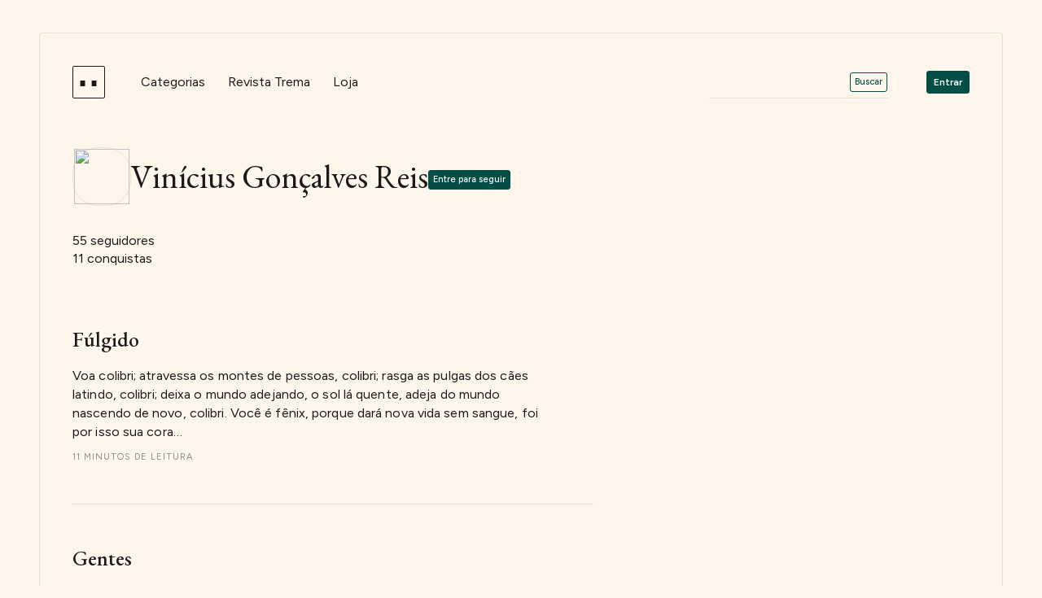

--- FILE ---
content_type: text/html; charset=utf-8
request_url: https://www.trema.com.br/autor/vinicius-goncalves-reis
body_size: 1321
content:
<!DOCTYPE html>
<html lang="pt-br">
<link rel="preload" as="style" href="https://fonts.googleapis.com/css2?family=EB+Garamond:ital,wght@0,400..800;1,400..800&family=Figtree:ital,wght@0,300..900;1,300..900&display=swap" onload="this.rel='stylesheet'">
    <link rel="dns-prefetch" href="//d4q3iuq42v8wy.cloudfront.net">
    <link rel="dns-prefetch" href="//fonts.gstatic.com">
    <link rel="dns-prefetch" href="//www.google-analytics.com">
    <link rel="preconnect" href="//d4q3iuq42v8wy.cloudfront.net">
    <link rel="preconnect" href="//fonts.gstatic.com" crossorigin>
    <link rel="preconnect" href="//www.google-analytics.com">
  <head>
  <link rel="stylesheet" type="text/css" class="__meteor-css__" href="https://d4q3iuq42v8wy.cloudfront.net/5bfed146b64ed0d1c93ce4527e14b25264604472.css?meteor_css_resource=true">
<meta name="fragment" content="!">
  <meta charset="UTF-8">
  <meta name="viewport" content="width=device-width, initial-scale=1">
  <meta name="og:site_name" content="Trema">

  <link rel="icon" type="image/png" href="/images/shared/favicon.png" />
  <link rel="manifest" href="/webapp.json">
  <link rel="apple-touch-icon" href="/images/shared/icon-192.png">
  <meta name="theme-color" content="#333333">

  <noscript>
    <style>
      body:before { content: "Trema requer um navegador com suporte à Javascript."; }
    </style>
  </noscript>

</head>
<body>
  <script type="text/javascript">__meteor_runtime_config__ = JSON.parse(decodeURIComponent("%7B%22meteorRelease%22%3A%22METEOR%402.10.0%22%2C%22meteorEnv%22%3A%7B%22NODE_ENV%22%3A%22production%22%2C%22TEST_METADATA%22%3A%22%7B%7D%22%7D%2C%22PUBLIC_SETTINGS%22%3A%7B%22facebook%22%3A%7B%22appId%22%3A%22248644355585486%22%7D%2C%22google%22%3A%7B%22clientId%22%3A%22487577329338-f1n9sht48trooks2hu1afq4327c6o6pf.apps.googleusercontent.com%22%7D%2C%22analytics%22%3A%7B%22trackingId%22%3A%22G-L0KVLJ6R5C%22%7D%2C%22contentful%22%3A%7B%22spaceId%22%3A%2273z11r6x7s6n%22%2C%22accessToken%22%3A%22tDgb0LAYun_o2hOWUz__Vsm1jEYQjRlG5FQSbkYx3o0%22%7D%7D%2C%22ROOT_URL%22%3A%22https%3A%2F%2Fwww.trema.com.br%22%2C%22ROOT_URL_PATH_PREFIX%22%3A%22%22%2C%22reactFastRefreshEnabled%22%3Atrue%2C%22kadira%22%3A%7B%22appId%22%3A%22mKT3d6NXH4Ww5Hkht%22%2C%22endpoint%22%3A%22https%3A%2F%2Fengine.montiapm.com%22%2C%22clientEngineSyncDelay%22%3A10000%2C%22recordIPAddress%22%3A%22full%22%2C%22enableErrorTracking%22%3Atrue%7D%2C%22autoupdate%22%3A%7B%22versions%22%3A%7B%22web.browser%22%3A%7B%22version%22%3A%22dd303339fb3756de5322c27206585da06c0f0c6b%22%2C%22versionRefreshable%22%3A%22886fa2f539365526e8a7012440a06c62df89c863%22%2C%22versionNonRefreshable%22%3A%2251a01d7936f5afc10fe2ad97f7ff6ae9701aa465%22%2C%22versionReplaceable%22%3A%22e805a0574518f57380a51011274a751b444fb0f2%22%7D%2C%22web.browser.legacy%22%3A%7B%22version%22%3A%22fd8cd25f81e210c416aec43181474b6d0ee55c54%22%2C%22versionRefreshable%22%3A%22886fa2f539365526e8a7012440a06c62df89c863%22%2C%22versionNonRefreshable%22%3A%22adc2fe82286618d898b18ad574e7db3cad9f303d%22%2C%22versionReplaceable%22%3A%22e805a0574518f57380a51011274a751b444fb0f2%22%7D%7D%2C%22autoupdateVersion%22%3Anull%2C%22autoupdateVersionRefreshable%22%3Anull%2C%22autoupdateVersionCordova%22%3Anull%2C%22appId%22%3A%221mtzngy1gbqi8yjn2s0d%22%7D%2C%22appId%22%3A%221mtzngy1gbqi8yjn2s0d%22%2C%22isModern%22%3Afalse%7D"))</script>

  <script type="text/javascript" src="https://d4q3iuq42v8wy.cloudfront.net/1eb7f6c67859a45d076e72360f38c3661fad99ca.js?meteor_js_resource=true"></script>


</body>
</html>

--- FILE ---
content_type: text/css; charset=UTF-8
request_url: https://d4q3iuq42v8wy.cloudfront.net/5bfed146b64ed0d1c93ce4527e14b25264604472.css?meteor_css_resource=true
body_size: 19398
content:
body.swal2-shown:not(.swal2-no-backdrop):not(.swal2-toast-shown){overflow-y:hidden}body.swal2-toast-shown{overflow-y:auto}body.swal2-toast-shown.swal2-has-input>.swal2-container>.swal2-toast{-webkit-box-orient:vertical;-webkit-box-direction:normal;-ms-flex-direction:column;flex-direction:column}body.swal2-toast-shown.swal2-has-input>.swal2-container>.swal2-toast .swal2-icon{margin:0 0 15px}body.swal2-toast-shown.swal2-has-input>.swal2-container>.swal2-toast .swal2-buttonswrapper{-webkit-box-flex:1;-ms-flex:1;flex:1;-ms-flex-item-align:stretch;align-self:stretch;-webkit-box-pack:end;-ms-flex-pack:end;justify-content:flex-end}body.swal2-toast-shown.swal2-has-input>.swal2-container>.swal2-toast .swal2-loading{-webkit-box-pack:center;-ms-flex-pack:center;justify-content:center}body.swal2-toast-shown.swal2-has-input>.swal2-container>.swal2-toast .swal2-input{height:32px;font-size:14px;margin:5px auto}body.swal2-toast-shown>.swal2-container{position:fixed;background-color:transparent}body.swal2-toast-shown>.swal2-container.swal2-shown{background-color:transparent}body.swal2-toast-shown>.swal2-container.swal2-top{top:0;left:50%;bottom:auto;right:auto;-webkit-transform:translateX(-50%);transform:translateX(-50%)}body.swal2-toast-shown>.swal2-container.swal2-top-right{top:0;left:auto;bottom:auto;right:0}body.swal2-toast-shown>.swal2-container.swal2-top-left{top:0;left:0;bottom:auto;right:auto}body.swal2-toast-shown>.swal2-container.swal2-center-left{top:50%;left:0;bottom:auto;right:auto;-webkit-transform:translateY(-50%);transform:translateY(-50%)}body.swal2-toast-shown>.swal2-container.swal2-center{top:50%;left:50%;bottom:auto;right:auto;-webkit-transform:translate(-50%,-50%);transform:translate(-50%,-50%)}body.swal2-toast-shown>.swal2-container.swal2-center-right{top:50%;left:auto;bottom:auto;right:0;-webkit-transform:translateY(-50%);transform:translateY(-50%)}body.swal2-toast-shown>.swal2-container.swal2-bottom-left{top:auto;left:0;bottom:0;right:auto}body.swal2-toast-shown>.swal2-container.swal2-bottom{top:auto;left:50%;bottom:0;right:auto;-webkit-transform:translateX(-50%);transform:translateX(-50%)}body.swal2-toast-shown>.swal2-container.swal2-bottom-right{top:auto;left:auto;bottom:0;right:0}body.swal2-iosfix{position:fixed;left:0;right:0}body.swal2-no-backdrop>.swal2-shown{top:auto;bottom:auto;left:auto;right:auto;background-color:transparent}body.swal2-no-backdrop>.swal2-shown>.swal2-modal{-webkit-box-shadow:0 0 10px rgba(0,0,0,.4);box-shadow:0 0 10px rgba(0,0,0,.4)}body.swal2-no-backdrop>.swal2-shown.swal2-top{top:0;left:50%;-webkit-transform:translateX(-50%);transform:translateX(-50%)}body.swal2-no-backdrop>.swal2-shown.swal2-top-left{top:0;left:0}body.swal2-no-backdrop>.swal2-shown.swal2-top-right{top:0;right:0}body.swal2-no-backdrop>.swal2-shown.swal2-center{top:50%;left:50%;-webkit-transform:translate(-50%,-50%);transform:translate(-50%,-50%)}body.swal2-no-backdrop>.swal2-shown.swal2-center-left{top:50%;left:0;-webkit-transform:translateY(-50%);transform:translateY(-50%)}body.swal2-no-backdrop>.swal2-shown.swal2-center-right{top:50%;right:0;-webkit-transform:translateY(-50%);transform:translateY(-50%)}body.swal2-no-backdrop>.swal2-shown.swal2-bottom{bottom:0;left:50%;-webkit-transform:translateX(-50%);transform:translateX(-50%)}body.swal2-no-backdrop>.swal2-shown.swal2-bottom-left{bottom:0;left:0}body.swal2-no-backdrop>.swal2-shown.swal2-bottom-right{bottom:0;right:0}.swal2-container{display:-webkit-box;display:-ms-flexbox;display:flex;-webkit-box-orient:horizontal;-webkit-box-direction:normal;-ms-flex-direction:row;flex-direction:row;-webkit-box-align:center;-ms-flex-align:center;align-items:center;-webkit-box-pack:center;-ms-flex-pack:center;justify-content:center;position:fixed;padding:10px;top:0;left:0;right:0;bottom:0;background-color:transparent;z-index:1060}.swal2-container.swal2-top,.swal2-container.swal2-top-left{-webkit-box-align:start;-ms-flex-align:start;align-items:flex-start}.swal2-container.swal2-top-left{-webkit-box-pack:start;-ms-flex-pack:start;justify-content:flex-start}.swal2-container.swal2-top-right{-webkit-box-align:start;-ms-flex-align:start;align-items:flex-start;-webkit-box-pack:end;-ms-flex-pack:end;justify-content:flex-end}.swal2-container.swal2-center,.swal2-container.swal2-center-left{-webkit-box-align:center;-ms-flex-align:center;align-items:center}.swal2-container.swal2-center-left{-webkit-box-pack:start;-ms-flex-pack:start;justify-content:flex-start}.swal2-container.swal2-center-right{-webkit-box-align:center;-ms-flex-align:center;align-items:center;-webkit-box-pack:end;-ms-flex-pack:end;justify-content:flex-end}.swal2-container.swal2-bottom,.swal2-container.swal2-bottom-left{-webkit-box-align:end;-ms-flex-align:end;align-items:flex-end}.swal2-container.swal2-bottom-left{-webkit-box-pack:start;-ms-flex-pack:start;justify-content:flex-start}.swal2-container.swal2-bottom-right{-webkit-box-align:end;-ms-flex-align:end;align-items:flex-end;-webkit-box-pack:end;-ms-flex-pack:end;justify-content:flex-end}.swal2-container.swal2-grow-fullscreen>.swal2-modal{-ms-flex:1;flex:1;-ms-flex-item-align:stretch;align-self:stretch;-ms-flex-pack:center}.swal2-container.swal2-grow-fullscreen>.swal2-modal,.swal2-container.swal2-grow-row>.swal2-modal{display:-webkit-box!important;display:-ms-flexbox!important;display:flex!important;-webkit-box-flex:1;-webkit-box-pack:center;justify-content:center}.swal2-container.swal2-grow-row>.swal2-modal{-ms-flex:1;flex:1;-ms-flex-line-pack:center;align-content:center;-ms-flex-pack:center}.swal2-container.swal2-grow-column{-webkit-box-flex:1;-ms-flex:1;flex:1;-webkit-box-orient:vertical;-webkit-box-direction:normal;-ms-flex-direction:column;flex-direction:column}.swal2-container.swal2-grow-column.swal2-bottom,.swal2-container.swal2-grow-column.swal2-center,.swal2-container.swal2-grow-column.swal2-top{-webkit-box-align:center;-ms-flex-align:center;align-items:center}.swal2-container.swal2-grow-column.swal2-bottom-left,.swal2-container.swal2-grow-column.swal2-center-left,.swal2-container.swal2-grow-column.swal2-top-left{-webkit-box-align:start;-ms-flex-align:start;align-items:flex-start}.swal2-container.swal2-grow-column.swal2-bottom-right,.swal2-container.swal2-grow-column.swal2-center-right,.swal2-container.swal2-grow-column.swal2-top-right{-webkit-box-align:end;-ms-flex-align:end;align-items:flex-end}.swal2-container.swal2-grow-column>.swal2-modal{display:-webkit-box!important;display:-ms-flexbox!important;display:flex!important;-webkit-box-flex:1;-ms-flex:1;flex:1;-ms-flex-line-pack:center;align-content:center;-webkit-box-pack:center;-ms-flex-pack:center;justify-content:center}.swal2-container:not(.swal2-top):not(.swal2-top-left):not(.swal2-top-right):not(.swal2-center-left):not(.swal2-center-right):not(.swal2-bottom):not(.swal2-bottom-left):not(.swal2-bottom-right)>.swal2-modal{margin:auto}@media (-ms-high-contrast:active),(-ms-high-contrast:none){.swal2-container .swal2-modal{margin:0!important}}.swal2-container.swal2-fade{-webkit-transition:background-color .1s;transition:background-color .1s}.swal2-container.swal2-shown{background-color:rgba(0,0,0,.4)}.swal2-popup{-webkit-box-orient:vertical;-webkit-box-direction:normal;-ms-flex-direction:column;flex-direction:column;background-color:#fff;font-family:Helvetica Neue,Helvetica,Arial,sans-serif;border-radius:5px;-webkit-box-sizing:border-box;box-sizing:border-box;text-align:center;overflow-x:hidden;overflow-y:auto;display:none;position:relative;max-width:100%}.swal2-popup.swal2-toast{width:300px;padding:0 15px;-webkit-box-orient:horizontal;-webkit-box-direction:normal;-ms-flex-direction:row;flex-direction:row;-webkit-box-align:center;-ms-flex-align:center;align-items:center;overflow-y:hidden;-webkit-box-shadow:0 0 10px #d9d9d9;box-shadow:0 0 10px #d9d9d9}.swal2-popup.swal2-toast .swal2-title{max-width:300px;font-size:16px;text-align:left}.swal2-popup.swal2-toast .swal2-content{font-size:14px;text-align:left}.swal2-popup.swal2-toast .swal2-icon{width:32px;min-width:32px;height:32px;margin:0 15px 0 0}.swal2-popup.swal2-toast .swal2-icon.swal2-success .swal2-success-ring{width:32px;height:32px}.swal2-popup.swal2-toast .swal2-icon.swal2-info,.swal2-popup.swal2-toast .swal2-icon.swal2-question,.swal2-popup.swal2-toast .swal2-icon.swal2-warning{font-size:26px;line-height:32px}.swal2-popup.swal2-toast .swal2-icon.swal2-error [class^=swal2-x-mark-line]{top:14px;width:22px}.swal2-popup.swal2-toast .swal2-icon.swal2-error [class^=swal2-x-mark-line][class$=left]{left:5px}.swal2-popup.swal2-toast .swal2-icon.swal2-error [class^=swal2-x-mark-line][class$=right]{right:5px}.swal2-popup.swal2-toast .swal2-buttonswrapper{margin:0 0 0 5px}.swal2-popup.swal2-toast .swal2-styled{margin:0 0 0 5px;padding:5px 10px}.swal2-popup.swal2-toast .swal2-styled:focus{-webkit-box-shadow:0 0 0 1px #fff,0 0 0 2px rgba(50,100,150,.4);box-shadow:0 0 0 1px #fff,0 0 0 2px rgba(50,100,150,.4)}.swal2-popup.swal2-toast .swal2-validationerror{width:100%;margin:5px -20px}.swal2-popup.swal2-toast .swal2-success{border-color:#a5dc86}.swal2-popup.swal2-toast .swal2-success [class^=swal2-success-circular-line]{border-radius:50%;position:absolute;width:32px;height:64px;-webkit-transform:rotate(45deg);transform:rotate(45deg)}.swal2-popup.swal2-toast .swal2-success [class^=swal2-success-circular-line][class$=left]{border-radius:64px 0 0 64px;top:-4px;left:-15px;-webkit-transform:rotate(-45deg);transform:rotate(-45deg);-webkit-transform-origin:32px 32px;transform-origin:32px 32px}.swal2-popup.swal2-toast .swal2-success [class^=swal2-success-circular-line][class$=right]{border-radius:0 64px 64px 0;top:-5px;left:14px;-webkit-transform-origin:0 32px;transform-origin:0 32px}.swal2-popup.swal2-toast .swal2-success .swal2-success-ring{width:32px;height:32px}.swal2-popup.swal2-toast .swal2-success .swal2-success-fix{width:7px;height:90px;left:28px;top:8px}.swal2-popup.swal2-toast .swal2-success [class^=swal2-success-line]{height:5px}.swal2-popup.swal2-toast .swal2-success [class^=swal2-success-line][class$=tip]{width:12px;left:3px;top:18px}.swal2-popup.swal2-toast .swal2-success [class^=swal2-success-line][class$=long]{width:22px;right:3px;top:15px}.swal2-popup.swal2-toast .swal2-animate-success-line-tip{-webkit-animation:animate-toast-success-tip .75s;animation:animate-toast-success-tip .75s}.swal2-popup.swal2-toast .swal2-animate-success-line-long{-webkit-animation:animate-toast-success-long .75s;animation:animate-toast-success-long .75s}.swal2-popup:focus{outline:0}.swal2-popup.swal2-loading{overflow-y:hidden}.swal2-popup .swal2-title{color:#595959;font-size:30px;text-align:center;font-weight:600;text-transform:none;position:relative;margin:0 0 .4em;padding:0;display:block;word-wrap:break-word}.swal2-popup .swal2-buttonswrapper{-webkit-box-align:center;-ms-flex-align:center;align-items:center;-webkit-box-pack:center;-ms-flex-pack:center;justify-content:center;margin-top:15px}.swal2-popup .swal2-buttonswrapper:not(.swal2-loading) .swal2-styled[disabled]{opacity:.4;cursor:no-drop}.swal2-popup .swal2-buttonswrapper.swal2-loading .swal2-styled.swal2-confirm{-webkit-box-sizing:border-box;box-sizing:border-box;border:4px solid transparent;width:40px;height:40px;padding:0;margin:7.5px;vertical-align:top;background-color:transparent!important;color:transparent;cursor:default;border-radius:100%;-webkit-animation:rotate-loading 1.5s linear 0s infinite normal;animation:rotate-loading 1.5s linear 0s infinite normal;-webkit-user-select:none;-moz-user-select:none;-ms-user-select:none;user-select:none}.swal2-popup .swal2-buttonswrapper.swal2-loading .swal2-styled.swal2-cancel{margin-left:30px;margin-right:30px}.swal2-popup .swal2-buttonswrapper.swal2-loading :not(.swal2-styled).swal2-confirm:after{display:inline-block;content:"";margin-left:5px;vertical-align:-1px;height:15px;width:15px;-webkit-box-shadow:1px 1px 1px #fff;box-shadow:1px 1px 1px #fff;border:3px solid #999;border-right-color:transparent;border-radius:50%;-webkit-animation:rotate-loading 1.5s linear 0s infinite normal;animation:rotate-loading 1.5s linear 0s infinite normal}.swal2-popup .swal2-styled{border:0;border-radius:3px;-webkit-box-shadow:none;box-shadow:none;color:#fff;cursor:pointer;font-size:17px;font-weight:500;margin:15px 5px 0;padding:10px 32px}.swal2-popup .swal2-styled:focus{outline:0;-webkit-box-shadow:0 0 0 2px #fff,0 0 0 4px rgba(50,100,150,.4);box-shadow:0 0 0 2px #fff,0 0 0 4px rgba(50,100,150,.4)}.swal2-popup .swal2-image{margin:20px auto;max-width:100%}.swal2-popup .swal2-close{background:0 0;border:0;margin:0;padding:0;width:38px;height:40px;font-size:36px;line-height:40px;font-family:serif;position:absolute;top:5px;right:8px;cursor:pointer;color:#ccc;-webkit-transition:color .1s ease;transition:color .1s ease}.swal2-popup .swal2-close:hover{color:#d55}.swal2-popup>.swal2-checkbox,.swal2-popup>.swal2-file,.swal2-popup>.swal2-input,.swal2-popup>.swal2-radio,.swal2-popup>.swal2-select,.swal2-popup>.swal2-textarea{display:none}.swal2-popup .swal2-content{font-size:18px;text-align:center;font-weight:300;position:relative;float:none;margin:0;padding:0;line-height:normal;color:#545454;word-wrap:break-word}.swal2-popup .swal2-checkbox,.swal2-popup .swal2-file,.swal2-popup .swal2-input,.swal2-popup .swal2-radio,.swal2-popup .swal2-select,.swal2-popup .swal2-textarea{margin:20px auto}.swal2-popup .swal2-file,.swal2-popup .swal2-input,.swal2-popup .swal2-textarea{width:100%;-webkit-box-sizing:border-box;box-sizing:border-box;font-size:18px;border-radius:3px;border:1px solid #d9d9d9;-webkit-box-shadow:inset 0 1px 1px rgba(0,0,0,.06);box-shadow:inset 0 1px 1px rgba(0,0,0,.06);-webkit-transition:border-color .3s,-webkit-box-shadow .3s;transition:border-color .3s,-webkit-box-shadow .3s;transition:border-color .3s,box-shadow .3s;transition:border-color .3s,box-shadow .3s,-webkit-box-shadow .3s}.swal2-popup .swal2-file.swal2-inputerror,.swal2-popup .swal2-input.swal2-inputerror,.swal2-popup .swal2-textarea.swal2-inputerror{border-color:#f27474!important;-webkit-box-shadow:0 0 2px #f27474!important;box-shadow:0 0 2px #f27474!important}.swal2-popup .swal2-file:focus,.swal2-popup .swal2-input:focus,.swal2-popup .swal2-textarea:focus{outline:0;border:1px solid #b4dbed;-webkit-box-shadow:0 0 3px #c4e6f5;box-shadow:0 0 3px #c4e6f5}.swal2-popup .swal2-file::-webkit-input-placeholder,.swal2-popup .swal2-input::-webkit-input-placeholder,.swal2-popup .swal2-textarea::-webkit-input-placeholder{color:#ccc}.swal2-popup .swal2-file:-ms-input-placeholder,.swal2-popup .swal2-input:-ms-input-placeholder,.swal2-popup .swal2-textarea:-ms-input-placeholder{color:#ccc}.swal2-popup .swal2-file::-ms-input-placeholder,.swal2-popup .swal2-input::-ms-input-placeholder,.swal2-popup .swal2-textarea::-ms-input-placeholder{color:#ccc}.swal2-popup .swal2-file::placeholder,.swal2-popup .swal2-input::placeholder,.swal2-popup .swal2-textarea::placeholder{color:#ccc}.swal2-popup .swal2-range input{float:left;width:80%}.swal2-popup .swal2-range output{float:right;width:20%;font-size:20px;font-weight:600;text-align:center}.swal2-popup .swal2-range input,.swal2-popup .swal2-range output{height:43px;line-height:43px;vertical-align:middle;margin:20px auto;padding:0}.swal2-popup .swal2-input{height:43px;padding:0 12px}.swal2-popup .swal2-input[type=number]{max-width:150px}.swal2-popup .swal2-file{font-size:20px}.swal2-popup .swal2-textarea{height:108px;padding:12px}.swal2-popup .swal2-select{color:#545454;font-size:inherit;padding:5px 10px;min-width:40%;max-width:100%}.swal2-popup .swal2-radio{border:0}.swal2-popup .swal2-radio label:not(:first-child){margin-left:20px}.swal2-popup .swal2-radio input,.swal2-popup .swal2-radio span{vertical-align:middle}.swal2-popup .swal2-radio input{margin:0 3px 0 0}.swal2-popup .swal2-checkbox{color:#545454}.swal2-popup .swal2-checkbox input,.swal2-popup .swal2-checkbox span{vertical-align:middle}.swal2-popup .swal2-validationerror{background-color:#f0f0f0;margin:0 -20px;overflow:hidden;padding:10px;color:grey;font-size:16px;font-weight:300;display:none}.swal2-popup .swal2-validationerror:before{content:"!";display:inline-block;width:24px;height:24px;border-radius:50%;background-color:#ea7d7d;color:#fff;line-height:24px;text-align:center;margin-right:10px}@supports (-ms-accelerator:true){.swal2-range input{width:100%!important}.swal2-range output{display:none}}@media (-ms-high-contrast:active),(-ms-high-contrast:none){.swal2-range input{width:100%!important}.swal2-range output{display:none}}.swal2-icon{width:80px;height:80px;border:4px solid transparent;border-radius:50%;margin:20px auto 30px;padding:0;position:relative;-webkit-box-sizing:content-box;box-sizing:content-box;cursor:default;-webkit-user-select:none;-moz-user-select:none;-ms-user-select:none;user-select:none}.swal2-icon.swal2-error{border-color:#f27474}.swal2-icon.swal2-error .swal2-x-mark{position:relative;display:block}.swal2-icon.swal2-error [class^=swal2-x-mark-line]{position:absolute;height:5px;width:47px;background-color:#f27474;display:block;top:37px;border-radius:2px}.swal2-icon.swal2-error [class^=swal2-x-mark-line][class$=left]{-webkit-transform:rotate(45deg);transform:rotate(45deg);left:17px}.swal2-icon.swal2-error [class^=swal2-x-mark-line][class$=right]{-webkit-transform:rotate(-45deg);transform:rotate(-45deg);right:16px}.swal2-icon.swal2-warning{font-family:Helvetica Neue,Helvetica,Arial,sans-serif;color:#f8bb86;border-color:#facea8}.swal2-icon.swal2-info,.swal2-icon.swal2-warning{font-size:60px;line-height:80px;text-align:center}.swal2-icon.swal2-info{font-family:Open Sans,sans-serif;color:#3fc3ee;border-color:#9de0f6}.swal2-icon.swal2-question{font-family:Helvetica Neue,Helvetica,Arial,sans-serif;color:#87adbd;border-color:#c9dae1;font-size:60px;line-height:80px;text-align:center}.swal2-icon.swal2-success{border-color:#a5dc86}.swal2-icon.swal2-success [class^=swal2-success-circular-line]{border-radius:50%;position:absolute;width:60px;height:120px;-webkit-transform:rotate(45deg);transform:rotate(45deg)}.swal2-icon.swal2-success [class^=swal2-success-circular-line][class$=left]{border-radius:120px 0 0 120px;top:-7px;left:-33px;-webkit-transform:rotate(-45deg);transform:rotate(-45deg);-webkit-transform-origin:60px 60px;transform-origin:60px 60px}.swal2-icon.swal2-success [class^=swal2-success-circular-line][class$=right]{border-radius:0 120px 120px 0;top:-11px;left:30px;-webkit-transform:rotate(-45deg);transform:rotate(-45deg);-webkit-transform-origin:0 60px;transform-origin:0 60px}.swal2-icon.swal2-success .swal2-success-ring{width:80px;height:80px;border:4px solid rgba(165,220,134,.2);border-radius:50%;-webkit-box-sizing:content-box;box-sizing:content-box;position:absolute;left:-4px;top:-4px;z-index:2}.swal2-icon.swal2-success .swal2-success-fix{width:7px;height:90px;position:absolute;left:28px;top:8px;z-index:1;-webkit-transform:rotate(-45deg);transform:rotate(-45deg)}.swal2-icon.swal2-success [class^=swal2-success-line]{height:5px;background-color:#a5dc86;display:block;border-radius:2px;position:absolute;z-index:2}.swal2-icon.swal2-success [class^=swal2-success-line][class$=tip]{width:25px;left:14px;top:46px;-webkit-transform:rotate(45deg);transform:rotate(45deg)}.swal2-icon.swal2-success [class^=swal2-success-line][class$=long]{width:47px;right:8px;top:38px;-webkit-transform:rotate(-45deg);transform:rotate(-45deg)}.swal2-progresssteps{font-weight:600;margin:0 0 20px;padding:0}.swal2-progresssteps li{display:inline-block;position:relative}.swal2-progresssteps .swal2-progresscircle{background:#3085d6;border-radius:2em;color:#fff;height:2em;line-height:2em;text-align:center;width:2em;z-index:20}.swal2-progresssteps .swal2-progresscircle:first-child{margin-left:0}.swal2-progresssteps .swal2-progresscircle:last-child{margin-right:0}.swal2-progresssteps .swal2-progresscircle.swal2-activeprogressstep{background:#3085d6}.swal2-progresssteps .swal2-progresscircle.swal2-activeprogressstep~.swal2-progresscircle,.swal2-progresssteps .swal2-progresscircle.swal2-activeprogressstep~.swal2-progressline{background:#add8e6}.swal2-progresssteps .swal2-progressline{background:#3085d6;height:.4em;margin:0 -1px;z-index:10}[class^=swal2]{-webkit-tap-highlight-color:transparent}@-webkit-keyframes showSweetToast{0%{-webkit-transform:translateY(-10px) rotate(2deg);transform:translateY(-10px) rotate(2deg);opacity:0}33%{-webkit-transform:translateY(0) rotate(-2deg);transform:translateY(0) rotate(-2deg);opacity:.5}66%{-webkit-transform:translateY(5px) rotate(2deg);transform:translateY(5px) rotate(2deg);opacity:.7}to{-webkit-transform:translateY(0) rotate(0);transform:translateY(0) rotate(0);opacity:1}}@keyframes showSweetToast{0%{-webkit-transform:translateY(-10px) rotate(2deg);transform:translateY(-10px) rotate(2deg);opacity:0}33%{-webkit-transform:translateY(0) rotate(-2deg);transform:translateY(0) rotate(-2deg);opacity:.5}66%{-webkit-transform:translateY(5px) rotate(2deg);transform:translateY(5px) rotate(2deg);opacity:.7}to{-webkit-transform:translateY(0) rotate(0);transform:translateY(0) rotate(0);opacity:1}}@-webkit-keyframes hideSweetToast{0%{opacity:1}33%{opacity:.5}to{-webkit-transform:rotate(1deg);transform:rotate(1deg);opacity:0}}@keyframes hideSweetToast{0%{opacity:1}33%{opacity:.5}to{-webkit-transform:rotate(1deg);transform:rotate(1deg);opacity:0}}@-webkit-keyframes showSweetAlert{0%{-webkit-transform:scale(.7);transform:scale(.7)}45%{-webkit-transform:scale(1.05);transform:scale(1.05)}80%{-webkit-transform:scale(.95);transform:scale(.95)}to{-webkit-transform:scale(1);transform:scale(1)}}@keyframes showSweetAlert{0%{-webkit-transform:scale(.7);transform:scale(.7)}45%{-webkit-transform:scale(1.05);transform:scale(1.05)}80%{-webkit-transform:scale(.95);transform:scale(.95)}to{-webkit-transform:scale(1);transform:scale(1)}}@-webkit-keyframes hideSweetAlert{0%{-webkit-transform:scale(1);transform:scale(1);opacity:1}to{-webkit-transform:scale(.5);transform:scale(.5);opacity:0}}@keyframes hideSweetAlert{0%{-webkit-transform:scale(1);transform:scale(1);opacity:1}to{-webkit-transform:scale(.5);transform:scale(.5);opacity:0}}.swal2-show{-webkit-animation:showSweetAlert .3s;animation:showSweetAlert .3s}.swal2-show.swal2-toast{-webkit-animation:showSweetToast .5s;animation:showSweetToast .5s}.swal2-show.swal2-noanimation{-webkit-animation:none;animation:none}.swal2-hide{-webkit-animation:hideSweetAlert .15s forwards;animation:hideSweetAlert .15s forwards}.swal2-hide.swal2-toast{-webkit-animation:hideSweetToast .2s forwards;animation:hideSweetToast .2s forwards}.swal2-hide.swal2-noanimation{-webkit-animation:none;animation:none}@-webkit-keyframes animate-success-tip{0%{width:0;left:1px;top:19px}54%{width:0;left:1px;top:19px}70%{width:50px;left:-8px;top:37px}84%{width:17px;left:21px;top:48px}to{width:25px;left:14px;top:45px}}@keyframes animate-success-tip{0%{width:0;left:1px;top:19px}54%{width:0;left:1px;top:19px}70%{width:50px;left:-8px;top:37px}84%{width:17px;left:21px;top:48px}to{width:25px;left:14px;top:45px}}@-webkit-keyframes animate-success-long{0%{width:0;right:46px;top:54px}65%{width:0;right:46px;top:54px}84%{width:55px;right:0;top:35px}to{width:47px;right:8px;top:38px}}@keyframes animate-success-long{0%{width:0;right:46px;top:54px}65%{width:0;right:46px;top:54px}84%{width:55px;right:0;top:35px}to{width:47px;right:8px;top:38px}}@-webkit-keyframes animate-toast-success-tip{0%{width:0;left:1px;top:9px}54%{width:0;left:1px;top:9px}70%{width:24px;left:-4px;top:17px}84%{width:8px;left:10px;top:20px}to{width:12px;left:3px;top:18px}}@keyframes animate-toast-success-tip{0%{width:0;left:1px;top:9px}54%{width:0;left:1px;top:9px}70%{width:24px;left:-4px;top:17px}84%{width:8px;left:10px;top:20px}to{width:12px;left:3px;top:18px}}@-webkit-keyframes animate-toast-success-long{0%{width:0;right:22px;top:26px}65%{width:0;right:22px;top:26px}84%{width:26px;right:0;top:15px}to{width:22px;right:3px;top:15px}}@keyframes animate-toast-success-long{0%{width:0;right:22px;top:26px}65%{width:0;right:22px;top:26px}84%{width:26px;right:0;top:15px}to{width:22px;right:3px;top:15px}}@-webkit-keyframes rotatePlaceholder{0%{-webkit-transform:rotate(-45deg);transform:rotate(-45deg)}5%{-webkit-transform:rotate(-45deg);transform:rotate(-45deg)}12%{-webkit-transform:rotate(-405deg);transform:rotate(-405deg)}to{-webkit-transform:rotate(-405deg);transform:rotate(-405deg)}}@keyframes rotatePlaceholder{0%{-webkit-transform:rotate(-45deg);transform:rotate(-45deg)}5%{-webkit-transform:rotate(-45deg);transform:rotate(-45deg)}12%{-webkit-transform:rotate(-405deg);transform:rotate(-405deg)}to{-webkit-transform:rotate(-405deg);transform:rotate(-405deg)}}.swal2-animate-success-line-tip{-webkit-animation:animate-success-tip .75s;animation:animate-success-tip .75s}.swal2-animate-success-line-long{-webkit-animation:animate-success-long .75s;animation:animate-success-long .75s}.swal2-success.swal2-animate-success-icon .swal2-success-circular-line-right{-webkit-animation:rotatePlaceholder 4.25s ease-in;animation:rotatePlaceholder 4.25s ease-in}@-webkit-keyframes animate-error-icon{0%{-webkit-transform:rotateX(100deg);transform:rotateX(100deg);opacity:0}to{-webkit-transform:rotateX(0);transform:rotateX(0);opacity:1}}@keyframes animate-error-icon{0%{-webkit-transform:rotateX(100deg);transform:rotateX(100deg);opacity:0}to{-webkit-transform:rotateX(0);transform:rotateX(0);opacity:1}}.swal2-animate-error-icon{-webkit-animation:animate-error-icon .5s;animation:animate-error-icon .5s}@-webkit-keyframes animate-x-mark{0%{-webkit-transform:scale(.4);transform:scale(.4);margin-top:26px;opacity:0}50%{-webkit-transform:scale(.4);transform:scale(.4);margin-top:26px;opacity:0}80%{-webkit-transform:scale(1.15);transform:scale(1.15);margin-top:-6px}to{-webkit-transform:scale(1);transform:scale(1);margin-top:0;opacity:1}}@keyframes animate-x-mark{0%{-webkit-transform:scale(.4);transform:scale(.4);margin-top:26px;opacity:0}50%{-webkit-transform:scale(.4);transform:scale(.4);margin-top:26px;opacity:0}80%{-webkit-transform:scale(1.15);transform:scale(1.15);margin-top:-6px}to{-webkit-transform:scale(1);transform:scale(1);margin-top:0;opacity:1}}.swal2-animate-x-mark{-webkit-animation:animate-x-mark .5s;animation:animate-x-mark .5s}@-webkit-keyframes rotate-loading{0%{-webkit-transform:rotate(0);transform:rotate(0)}to{-webkit-transform:rotate(1turn);transform:rotate(1turn)}}@keyframes rotate-loading{0%{-webkit-transform:rotate(0);transform:rotate(0)}to{-webkit-transform:rotate(1turn);transform:rotate(1turn)}}:root{--max-width:1280px;--color-white:253,253,252;--color-bronze:160,82,45;--color-silver:192,192,192;--color-gold:255,215,0;--color-gray:240,240,240;--color-black:51,51,51;--color-green:93,210,162;--color-dark-green:29,30,26;--color-dark-green-alternate:48,56,52;--color-red:240,72,55;--color-yellow:252,218,29;--color-facebook:66,103,178;--color-purple:188,125,255;--color-orange:255,162,19;--color-background-000:rgba(255,246,235,0);--color-background-070:rgba(255,246,235,0.7);--color-background-098:rgba(255,246,235,0.98);--color-background-100:#fff6eb;--color-background:#fff6eb;--color-background-dimmed:#fcf2e6;--color-overlay:rgba(26,26,26,0.6666666666666666);--color-text:#1a1a1a;--color-text-dimmed:#8d8d83;--color-border:#e4e4d0;--color-accent-025:rgba(3,79,70,0.25);--color-accent:#034f46;--color-accent-opposite:#fff;--color-support:#034f46;--color-support-opposite:#fff;--color-success:#2b9e53;--color-membership:#bc7dff;--color-membership-opposite:#fff;--color-error:#dc4d3d;--color-neutral:#7f7f7f}:root[data-theme=dark]{--color-background-000:rgba(26,26,26,0);--color-background-070:rgba(26,26,26,0.7);--color-background-098:rgba(26,26,26,0.98);--color-background-100:#1a1a1a;--color-background:#1a1a1a;--color-background-dimmed:#1d1d1d;--color-text:#fff6eb;--color-text-dimmed:#8d8d83;--color-border:#35352f;--color-accent-025:rgba(13,109,98,0.25);--color-accent:#0d6d62;--color-accent-opposite:#fff;--color-support:#0d6d62;--color-support-opposite:#fff}:root{--serif:"EB garamond",serif;--sans:"Figtree",sans-serif}.pagseguro-button{padding:5px 8px 6px;color:RGB(var(--color-white));font-size:12px;background:RGB(var(--color-green));border-radius:1px;-webkit-transition:width 2s;transition:background .2s}.pagseguro-button:hover{background:RGBA(var(--color-green),.9);text-decoration:none;color:RGB(var(--color-white))}.pagseguro-button img{height:9px;position:relative;top:1px}.pagseguro-button.-large{width:100%;display:block;text-align:center;font-size:16px;font-weight:700;padding:6px 8px 10px}.pagseguro-button.-large img{height:auto;top:3px;left:2px}.pagseguro-button:disabled{opacity:.25;pointer-events:none}

/*! normalize.css v4.1.1 | MIT License | github.com/necolas/normalize.css */html{font-family:sans-serif;-ms-text-size-adjust:100%;-webkit-text-size-adjust:100%}body{margin:0}article,aside,details,figcaption,figure,footer,header,main,menu,nav,section,summary{display:block}audio,canvas,progress,video{display:inline-block}audio:not([controls]){display:none;height:0}progress{vertical-align:baseline}[hidden],template{display:none}a{background-color:transparent;-webkit-text-decoration-skip:objects}a:active,a:hover{outline-width:0}abbr[title]{border-bottom:none;text-decoration:underline;text-decoration:underline dotted}b,strong{font-weight:inherit;font-weight:bolder}dfn{font-style:italic}h1{font-size:2em;margin:.67em 0}mark{background-color:#ff0;color:#000}small{font-size:80%}sub,sup{font-size:75%;line-height:0;position:relative;vertical-align:baseline}sub{bottom:-.25em}sup{top:-.5em}img{border-style:none}svg:not(:root){overflow:hidden}code,kbd,pre,samp{font-family:monospace,monospace;font-size:1em}figure{margin:1em 40px}hr{box-sizing:content-box;height:0;overflow:visible}button,input,select,textarea{font:inherit;margin:0}optgroup{font-weight:700}button,input{overflow:visible}button,select{text-transform:none}[type=reset],[type=submit],button,html [type=button]{-webkit-appearance:button}[type=button]::-moz-focus-inner,[type=reset]::-moz-focus-inner,[type=submit]::-moz-focus-inner,button::-moz-focus-inner{border-style:none;padding:0}[type=button]:-moz-focusring,[type=reset]:-moz-focusring,[type=submit]:-moz-focusring,button:-moz-focusring{outline:1px dotted ButtonText}fieldset{border:1px solid silver;margin:0 2px;padding:.35em .625em .75em}legend{box-sizing:border-box;color:inherit;display:table;max-width:100%;padding:0;white-space:normal}textarea{overflow:auto}[type=checkbox],[type=radio]{box-sizing:border-box;padding:0}[type=number]::-webkit-inner-spin-button,[type=number]::-webkit-outer-spin-button{height:auto}[type=search]{-webkit-appearance:textfield;outline-offset:-2px}[type=search]::-webkit-search-cancel-button,[type=search]::-webkit-search-decoration{-webkit-appearance:none}::-webkit-input-placeholder{color:inherit;opacity:.54}::-webkit-file-upload-button{-webkit-appearance:button;font:inherit}*,:after,:before{box-sizing:border-box}html{font-size:16px;line-height:1.4;color:var(--color-text)}body{font-family:var(--sans);-webkit-tap-highlight-color:RGBA(0,0,0,0);-webkit-overflow-scrolling:touch;text-underline-position:under;word-break:break-word;word-wrap:break-word;background:var(--color-background);font-variant-ligatures:discretionary-ligatures}@media only screen and (min-width:50em){body{margin:24px}}@media only screen and (min-width:75em){body{margin:40px 48px}}.body-container{padding:20px;position:relative;transition:padding .3s ease,margin .3s ease;min-height:100vh;width:fit-content(100%);max-width:var(--max-width);margin:0 auto}@media only screen and (min-width:50em){.body-container{padding:40px;border:1px solid var(--color-border);border-radius:4px}}a{text-decoration:none;cursor:pointer;color:var(--color-text);transition:color .15s}@media (hover:hover){a:hover{text-decoration:underline 1px var(--color-accent)}}button{cursor:pointer;background:transparent;border:0;padding:0;margin:0;-webkit-appearance:none;appearance:none}button,input{outline:0}ul{list-style:none;padding:0}h1,h2,h3,h4,h5,h6,p,ul{margin:0}p+p{margin-top:6px}body:before{transition:opacity .3s ease;opacity:0;content:"";display:block;position:fixed;top:0;left:0;width:100%;height:2px;background-image:linear-gradient(90deg,var(--color-accent),var(--color-accent-025),var(--color-accent));z-index:6;will-change:background-position}body.is-changing-page:before{opacity:1;animation:animate-progress-bar 1.5s infinite}@keyframes animate-progress-bar{0%{background-position:0}to{background-position:100vw}}.o-text.-canon{font-size:30px}.o-text.-trafalgar{font-size:26px}.o-text.-pica{font-size:20px}.o-text.-long-primer{font-size:16px}.o-text.-italic{font-style:italic}.o-text.-underlined{text-decoration:underline 1px var(--color-accent)}.o-text.-bold{font-weight:700}.o-text.-regular{font-weight:400}.o-grid{display:flex;flex-wrap:wrap}.o-grid__cell{flex:1}.o-grid.-top{align-items:flex-start}.o-grid.-bottom{align-items:flex-end}.o-grid.-middle{align-items:center}.o-grid.-center{justify-content:center}.o-grid.-justify{justify-content:space-between}.o-grid.-distributed{justify-content:space-around}.o-grid.-spacing-small{margin-top:-10px;margin-left:-10px}.o-grid.-spacing-small>.o-grid__cell{padding-top:10px;padding-left:10px}.o-grid.-spacing-medium{margin-top:-20px;margin-left:-20px}.o-grid.-spacing-medium>.o-grid__cell{padding-top:20px;padding-left:20px}.o-grid.-spacing-large{margin-top:-40px;margin-left:-40px}.o-grid.-spacing-large>.o-grid__cell{padding-top:40px;padding-left:40px}.o-grid__cell.-top{align-self:flex-start}.o-grid__cell.-bottom{align-self:flex-end}.o-grid__cell.-middle{align-self:center}.o-grid__cell.-auto-size{flex:none}@media only screen{.o-grid.-xs-static>.o-grid__cell{flex:none}.o-grid.-xs-fit>.o-grid__cell{flex:1}.o-grid.-xs-full>.o-grid__cell{flex:0 0 100%}.o-grid.-xs-1-2>.o-grid__cell{flex:0 0 50%}.o-grid.-xs-1-3>.o-grid__cell{flex:0 0 33.3333%}.o-grid.-xs-1-4>.o-grid__cell{flex:0 0 25%}.o-grid.-xs-2-3>.o-grid__cell{flex:0 0 66.6666%}.o-grid__cell.-xs-static{flex:none;width:auto}.o-grid__cell.-xs-fit{flex:1;width:auto}.o-grid__cell.-xs-full{flex:none;display:block;width:100%}.o-grid__cell.-xs-1-2{flex:none;width:50%}.o-grid.-spacing-small .o-grid__cell.-xs-1-2{width:calc(50% - 10px)}.o-grid.-spacing-medium .o-grid__cell.-xs-1-2{width:calc(50% - 20px)}.o-grid__cell.-xs-1-3{flex:none;width:33.3333%}.o-grid.-spacing-small .o-grid__cell.-xs-1-3{width:calc(33.3333% - 10px)}.o-grid.-spacing-medium .o-grid__cell.-xs-1-3{width:calc(33.3333% - 20px)}.o-grid__cell.-xs-1-4{flex:none;width:25%}.o-grid.-spacing-small .o-grid__cell.-xs-1-4{width:calc(25% - 10px)}.o-grid.-spacing-medium .o-grid__cell.-xs-1-4{width:calc(25% - 20px)}.o-grid__cell.-xs-2-3{flex:none;width:66.6666%}.o-grid.-spacing-small .o-grid__cell.-xs-2-3{width:calc(66.6666% - 10px)}.o-grid.-spacing-medium .o-grid__cell.-xs-2-3{width:calc(66.6666% - 20px)}}@media only screen and (min-width:25em){.o-grid.-sm-static>.o-grid__cell{flex:none}.o-grid.-sm-fit>.o-grid__cell{flex:1}.o-grid.-sm-full>.o-grid__cell{flex:0 0 100%}.o-grid.-sm-1-2>.o-grid__cell{flex:0 0 50%}.o-grid.-sm-1-3>.o-grid__cell{flex:0 0 33.3333%}.o-grid.-sm-1-4>.o-grid__cell{flex:0 0 25%}.o-grid.-sm-2-3>.o-grid__cell{flex:0 0 66.6666%}.o-grid__cell.-sm-static{flex:none;width:auto}.o-grid__cell.-sm-fit{flex:1;width:auto}.o-grid__cell.-sm-full{flex:none;display:block;width:100%}.o-grid__cell.-sm-1-2{flex:none;width:50%}.o-grid.-spacing-small .o-grid__cell.-sm-1-2{width:calc(50% - 10px)}.o-grid.-spacing-medium .o-grid__cell.-sm-1-2{width:calc(50% - 20px)}.o-grid__cell.-sm-1-3{flex:none;width:33.3333%}.o-grid.-spacing-small .o-grid__cell.-sm-1-3{width:calc(33.3333% - 10px)}.o-grid.-spacing-medium .o-grid__cell.-sm-1-3{width:calc(33.3333% - 20px)}.o-grid__cell.-sm-1-4{flex:none;width:25%}.o-grid.-spacing-small .o-grid__cell.-sm-1-4{width:calc(25% - 10px)}.o-grid.-spacing-medium .o-grid__cell.-sm-1-4{width:calc(25% - 20px)}.o-grid__cell.-sm-2-3{flex:none;width:66.6666%}.o-grid.-spacing-small .o-grid__cell.-sm-2-3{width:calc(66.6666% - 10px)}.o-grid.-spacing-medium .o-grid__cell.-sm-2-3{width:calc(66.6666% - 20px)}}@media only screen and (min-width:50em){.o-grid.-md-static>.o-grid__cell{flex:none}.o-grid.-md-fit>.o-grid__cell{flex:1}.o-grid.-md-full>.o-grid__cell{flex:0 0 100%}.o-grid.-md-1-2>.o-grid__cell{flex:0 0 50%}.o-grid.-md-1-3>.o-grid__cell{flex:0 0 33.3333%}.o-grid.-md-1-4>.o-grid__cell{flex:0 0 25%}.o-grid.-md-2-3>.o-grid__cell{flex:0 0 66.6666%}.o-grid__cell.-md-static{flex:none;width:auto}.o-grid__cell.-md-fit{flex:1;width:auto}.o-grid__cell.-md-full{flex:none;display:block;width:100%}.o-grid__cell.-md-1-2{flex:none;width:50%}.o-grid.-spacing-small .o-grid__cell.-md-1-2{width:calc(50% - 10px)}.o-grid.-spacing-medium .o-grid__cell.-md-1-2{width:calc(50% - 20px)}.o-grid__cell.-md-1-3{flex:none;width:33.3333%}.o-grid.-spacing-small .o-grid__cell.-md-1-3{width:calc(33.3333% - 10px)}.o-grid.-spacing-medium .o-grid__cell.-md-1-3{width:calc(33.3333% - 20px)}.o-grid__cell.-md-1-4{flex:none;width:25%}.o-grid.-spacing-small .o-grid__cell.-md-1-4{width:calc(25% - 10px)}.o-grid.-spacing-medium .o-grid__cell.-md-1-4{width:calc(25% - 20px)}.o-grid__cell.-md-2-3{flex:none;width:66.6666%}.o-grid.-spacing-small .o-grid__cell.-md-2-3{width:calc(66.6666% - 10px)}.o-grid.-spacing-medium .o-grid__cell.-md-2-3{width:calc(66.6666% - 20px)}}@media only screen and (min-width:75em){.o-grid.-lg-static>.o-grid__cell{flex:none}.o-grid.-lg-fit>.o-grid__cell{flex:1}.o-grid.-lg-full>.o-grid__cell{flex:0 0 100%}.o-grid.-lg-1-2>.o-grid__cell{flex:0 0 50%}.o-grid.-lg-1-3>.o-grid__cell{flex:0 0 33.3333%}.o-grid.-lg-1-4>.o-grid__cell{flex:0 0 25%}.o-grid.-lg-2-3>.o-grid__cell{flex:0 0 66.6666%}.o-grid__cell.-lg-static{flex:none;width:auto}.o-grid__cell.-lg-fit{flex:1;width:auto}.o-grid__cell.-lg-full{flex:none;display:block;width:100%}.o-grid__cell.-lg-1-2{flex:none;width:50%}.o-grid.-spacing-small .o-grid__cell.-lg-1-2{width:calc(50% - 10px)}.o-grid.-spacing-medium .o-grid__cell.-lg-1-2{width:calc(50% - 20px)}.o-grid__cell.-lg-1-3{flex:none;width:33.3333%}.o-grid.-spacing-small .o-grid__cell.-lg-1-3{width:calc(33.3333% - 10px)}.o-grid.-spacing-medium .o-grid__cell.-lg-1-3{width:calc(33.3333% - 20px)}.o-grid__cell.-lg-1-4{flex:none;width:25%}.o-grid.-spacing-small .o-grid__cell.-lg-1-4{width:calc(25% - 10px)}.o-grid.-spacing-medium .o-grid__cell.-lg-1-4{width:calc(25% - 20px)}.o-grid__cell.-lg-2-3{flex:none;width:66.6666%}.o-grid.-spacing-small .o-grid__cell.-lg-2-3{width:calc(66.6666% - 10px)}.o-grid.-spacing-medium .o-grid__cell.-lg-2-3{width:calc(66.6666% - 20px)}}.o-top-hat{font-size:16px;display:block;margin-bottom:35px;font-weight:600}@media only screen and (min-width:75em){.o-top-hat{margin-bottom:50px}}.o-top-hat.-small{margin-bottom:10px}@media only screen and (min-width:75em){.o-top-hat.-small{margin-bottom:15px}}.o-top-hat.-large{margin-bottom:50px}@media only screen and (min-width:75em){.o-top-hat.-large{margin-bottom:100px}}.o-top-hat small{font-size:14px;display:block;margin-top:4px;max-width:80%;font-weight:400}.o-top-hat h1,.o-top-hat h2{font:inherit}.o-avatar{position:relative;display:inline-block;overflow:hidden}.o-avatar.-xsmall{width:20px;height:20px}.o-avatar.-xsmall img{border-radius:9px}.o-avatar.-small{width:30px;height:30px}.o-avatar.-small img{border-radius:13px}.o-avatar.-medium{width:50px;height:50px}.o-avatar.-medium img{border-radius:23px}.o-avatar.-large{width:72px;height:72px}.o-avatar.-large img{border-radius:31px}.o-avatar img{width:100%;height:100%;border:1px solid var(--color-border);padding:1px;aspect-ratio:1}.o-badge{display:inline-block;vertical-align:middle;background:var(--color-accent);font-weight:600;color:var(--color-accent-opposite);border-radius:3px;font-family:var(--sans)}.o-badge.-small{padding:2px 4px;font-size:10px}.o-badge.-medium{padding:5px 7px;font-size:11px}.o-badge.-green{background:RGB(var(--color-green));color:RGB(var(--color-white))}.o-badge.-yellow{background:RGB(var(--color-yellow));color:RGB(var(--color-black))}.o-badge.-gold{background:RGB(var(--color-gold))}.o-badge.-silver{background:RGB(var(--color-silver))}.o-badge.-bronze{background:RGB(var(--color-bronze))}.o-badge.-black{background:RGB(var(--color-black));color:RGB(var(--color-white))}.o-badge.-white{background:RGB(var(--color-white))}.o-badge.-red{background:RGB(var(--color-red))}.o-badge.-support{background:var(--color-support);color:var(--color-support-opposite)}.o-badge.-outlined{border:1px solid;background:transparent;font-weight:400}.o-badge.-outlined.-green{border-color:RGB(var(--color-green));color:RGB(var(--color-green))}.o-badge.-outlined.-yellow{border-color:RGB(var(--color-yellow));color:RGB(var(--color-yellow))}.o-badge.-outlined.-gold{border-color:RGB(var(--color-gold));color:RGB(var(--color-gold))}.o-badge.-outlined.-silver{border-color:RGB(var(--color-silver));color:RGB(var(--color-silver))}.o-badge.-outlined.-bronze{border-color:RGB(var(--color-bronze));color:RGB(var(--color-bronze));border-color:RGB(var(--color-black));color:RGB(var(--color-black))}.o-badge.-outlined.-red{border-color:RGB(var(--color-red));color:RGB(var(--color-red))}.o-checkbox{display:block;position:relative;font-size:14px;line-height:1.75;text-align:left}.o-checkbox+.o-checkbox{margin-top:10px}.o-checkbox__input{position:absolute;top:0;left:0;opacity:0}.o-checkbox__label{padding:0 0 0 32px;display:inline-block;position:relative;cursor:pointer}.o-checkbox__label:before{content:"";display:block;width:22px;height:22px;position:absolute;left:0;top:0;background:var(--color-background);border:1px solid var(--color-border);border-radius:3px;transition:box-shadow .3s ease 0s}.o-checkbox__label:after{content:"";display:inline-block;width:12px;height:6px;position:absolute;left:5px;top:7px;border:2px solid var(--color-support);border-top:0;border-right:0;opacity:0;transform:rotate(-45deg) scale(0);transition:opacity .15s ease 0s,transform .15s ease 0s}.o-checkbox__input:checked~.o-checkbox__label:after{opacity:1;transform:rotate(-45deg) scale(1)}.o-checkbox__input:disabled~.o-checkbox__label{text-decoration:line-through;opacity:.5;pointer-events:none}.o-label{display:block;margin-bottom:12px;font-size:20px;font-weight:600}.o-label small{display:block;margin-top:8px;font-size:16px;font-weight:400;text-transform:none;line-height:1.6}.medium-editor-toolbar-form .medium-editor-toolbar-save,.o-button{display:inline-block;text-align:center;border:1px solid;border-radius:3px;font-weight:600;font-family:var(--sans);-moz-osx-font-smoothing:grayscale;-webkit-font-smoothing:antialiased;transition:background .15s ease 0s,color .15s ease 0s,border .15s ease 0s}.medium-editor-toolbar-form .medium-editor-toolbar-save+.medium-editor-toolbar-save,.medium-editor-toolbar-form .medium-editor-toolbar-save+.o-button,.medium-editor-toolbar-form .o-button+.medium-editor-toolbar-save,.o-button+.o-button{margin-left:8px}.o-button__count{border-right:1px solid;height:20px;display:inline-block;vertical-align:middle;line-height:16px}.medium-editor-toolbar-form .-xxsmall.medium-editor-toolbar-save,.o-button.-xxsmall{line-height:18px;padding:2px 5px;font-size:11px;font-weight:500}.medium-editor-toolbar-form .-xsmall.medium-editor-toolbar-save,.o-button.-xsmall{line-height:18px;padding:4px 8px;font-size:12px}.medium-editor-toolbar-form .-small.medium-editor-toolbar-save,.o-button.-small{line-height:18px;padding:6px 10px;font-size:12px}.medium-editor-toolbar-form .-small.medium-editor-toolbar-save .o-icon,.o-button.-small .o-icon{font-size:14px;margin-top:-2px}.medium-editor-toolbar-form .-small.medium-editor-toolbar-save .o-button__count,.o-button.-small .o-button__count{margin-right:5px;padding-right:8px}.medium-editor-toolbar-form .medium-editor-toolbar-save,.o-button.-medium{padding:9px 15px;font-size:12px}.medium-editor-toolbar-form .medium-editor-toolbar-save .o-icon,.o-button.-medium .o-icon{font-size:18px;margin-top:-4px}.medium-editor-toolbar-form .medium-editor-toolbar-save .o-button__count,.o-button.-medium .o-button__count{margin-right:10px;padding-right:13px}.medium-editor-toolbar-form .-large.medium-editor-toolbar-save,.o-button.-large{line-height:46px;padding:0 20px;font-size:14px}.medium-editor-toolbar-form .-fit.medium-editor-toolbar-save,.o-button.-fit{width:100%}.medium-editor-toolbar-form .-white.medium-editor-toolbar-save,.o-button.-white{background:RGB(var(--color-white));color:RGB(var(--color-black));border-color:RGB(var(--color-black))}.medium-editor-toolbar-form .-white.medium-editor-toolbar-save:hover,.o-button.-white:hover{background:RGBA(var(--color-white),.9)}.medium-editor-toolbar-form .-white.medium-editor-toolbar-save .o-button__count,.o-button.-white .o-button__count{border-right-color:RGBA(var(--color-black),.5)}.medium-editor-toolbar-form .-high-contrast.medium-editor-toolbar-save,.o-button.-high-contrast{background:var(--color-text);color:var(--color-background);border-color:var(--color-text)}.medium-editor-toolbar-form .-high-contrast.medium-editor-toolbar-save:hover,.o-button.-high-contrast:hover{background:var(--color-text)}.medium-editor-toolbar-form .-high-contrast.medium-editor-toolbar-save .o-button__count,.o-button.-high-contrast .o-button__count{border-right-color:var(--color-background)}.medium-editor-toolbar-form .-gray.medium-editor-toolbar-save,.o-button.-gray{background:RGB(var(--color-gray));color:RGB(var(--color-black));border-color:RGB(var(--color-gray))}.medium-editor-toolbar-form .-gray.medium-editor-toolbar-save:hover,.o-button.-gray:hover{background:RGBA(var(--color-gray),.9)}.medium-editor-toolbar-form .-gray.medium-editor-toolbar-save .o-button__count,.o-button.-gray .o-button__count{border-right-color:RGBA(var(--color-white),.5)}.medium-editor-toolbar-form .-primary.medium-editor-toolbar-save,.o-button.-primary{background:var(--color-accent);color:var(--color-accent-opposite);border-color:var(--color-accent)}.medium-editor-toolbar-form .-primary.medium-editor-toolbar-save:hover,.o-button.-primary:hover{text-decoration:underline 1px var(--color-accent)}.medium-editor-toolbar-form .-secondary.medium-editor-toolbar-save,.o-button.-secondary{background:var(--color-background);color:var(--color-accent);border-color:var(--color-accent)}.medium-editor-toolbar-form .-secondary.medium-editor-toolbar-save .o-button__count,.o-button.-secondary .o-button__count{border-right-color:var(--color-accent)}.medium-editor-toolbar-form .-secondary.medium-editor-toolbar-save:hover,.o-button.-secondary:hover{text-decoration:underline 1px var(--color-accent)}.medium-editor-toolbar-form .medium-editor-toolbar-save,.o-button.-green{background:var(--color-accent);color:var(--color-accent-opposite);border-color:var(--color-accent)}.medium-editor-toolbar-form .medium-editor-toolbar-save:hover,.o-button.-green:hover{text-decoration:underline 1px var(--color-accent)}.medium-editor-toolbar-form .medium-editor-toolbar-save .o-button__count,.o-button.-green .o-button__count{border-right-color:RGBA(var(--color-white),.5)}.medium-editor-toolbar-form .-membership.medium-editor-toolbar-save,.o-button.-membership{background:var(--color-membership);color:var(--color-membership-opposite);border-color:var(--color-membership)}.medium-editor-toolbar-form .-membership.medium-editor-toolbar-save:hover,.o-button.-membership:hover{opacity:.88}.medium-editor-toolbar-form .-red.medium-editor-toolbar-save,.o-button.-red{background:RGB(var(--color-red));color:RGB(var(--color-white));border-color:RGB(var(--color-red))}.medium-editor-toolbar-form .-red.medium-editor-toolbar-save:hover,.o-button.-red:hover{text-decoration:underline 1px var(--color-accent)}.medium-editor-toolbar-form .-red.medium-editor-toolbar-save .o-button__count,.o-button.-red .o-button__count{border-right-color:RGBA(var(--color-white),.5)}.medium-editor-toolbar-form .-purple.medium-editor-toolbar-save,.o-button.-purple{background:RGB(var(--color-purple));color:RGB(var(--color-white));border-color:RGB(var(--color-purple))}.medium-editor-toolbar-form .-purple.medium-editor-toolbar-save:hover,.o-button.-purple:hover{background:RGBA(var(--color-purple),.9)}.medium-editor-toolbar-form .-purple.medium-editor-toolbar-save .o-button__count,.o-button.-purple .o-button__count{border-right-color:RGBA(var(--color-white),.5)}.medium-editor-toolbar-form .-outlined.medium-editor-toolbar-save,.o-button.-outlined{background:transparent}.medium-editor-toolbar-form .-outlined.-white.medium-editor-toolbar-save,.o-button.-outlined.-white{border-color:RGB(var(--color-white));color:RGB(var(--color-white))}.medium-editor-toolbar-form .-outlined.-white.medium-editor-toolbar-save:hover,.o-button.-outlined.-white:hover{background:RGBA(var(--color-white),.1)}.medium-editor-toolbar-form .-outlined.-white.medium-editor-toolbar-save .o-button__count,.o-button.-outlined.-white .o-button__count{border-right-color:RGBA(var(--color-white),.5)}.medium-editor-toolbar-form .-outlined.-high-contrast.medium-editor-toolbar-save,.o-button.-outlined.-high-contrast{border-color:RGB(var(--color-text));color:RGB(var(--color-text))}.medium-editor-toolbar-form .-outlined.-high-contrast.medium-editor-toolbar-save:hover,.o-button.-outlined.-high-contrast:hover{background:RGBA(var(--color-text),.1)}.medium-editor-toolbar-form .-outlined.-high-contrast.medium-editor-toolbar-save .o-button__count,.o-button.-outlined.-high-contrast .o-button__count{border-right-color:RGBA(var(--color-text),.5)}.medium-editor-toolbar-form .-outlined.-gray.medium-editor-toolbar-save,.o-button.-outlined.-gray{border-color:RGB(var(--color-gray));color:RGB(var(--color-gray))}.medium-editor-toolbar-form .-outlined.-gray.medium-editor-toolbar-save:hover,.o-button.-outlined.-gray:hover{background:RGBA(var(--color-gray),.1)}.medium-editor-toolbar-form .-outlined.-gray.medium-editor-toolbar-save .o-button__count,.o-button.-outlined.-gray .o-button__count{border-right-color:RGBA(var(--color-gray),.5)}.medium-editor-toolbar-form .-outlined.-primary.medium-editor-toolbar-save,.o-button.-outlined.-primary{border-color:var(--color-accent);background:var(--color-accent-opposite);color:var(--color-accent)}.medium-editor-toolbar-form .-outlined.-primary.medium-editor-toolbar-save:hover,.o-button.-outlined.-primary:hover{opacity:.88}.medium-editor-toolbar-form .-outlined.medium-editor-toolbar-save,.o-button.-outlined.-green{border-color:RGB(var(--color-green));color:RGB(var(--color-green))}.medium-editor-toolbar-form .-outlined.medium-editor-toolbar-save:hover,.o-button.-outlined.-green:hover{background:RGBA(var(--color-green),.1)}.medium-editor-toolbar-form .-outlined.medium-editor-toolbar-save .o-button__count,.o-button.-outlined.-green .o-button__count{border-right-color:RGBA(var(--color-green),.5)}.medium-editor-toolbar-form .-outlined.-red.medium-editor-toolbar-save,.o-button.-outlined.-red{border-color:RGB(var(--color-red));color:RGB(var(--color-red))}.medium-editor-toolbar-form .-outlined.-red.medium-editor-toolbar-save .o-button__count,.o-button.-outlined.-red .o-button__count{border-right-color:RGBA(var(--color-red),.5)}.medium-editor-toolbar-form .-outlined.-purple.medium-editor-toolbar-save,.o-button.-outlined.-purple{border-color:RGB(var(--color-purple));color:RGB(var(--color-purple))}.medium-editor-toolbar-form .-outlined.-purple.medium-editor-toolbar-save:hover,.o-button.-outlined.-purple:hover{background:RGBA(var(--color-purple),.1)}.medium-editor-toolbar-form .-outlined.-purple.medium-editor-toolbar-save .o-button__count,.o-button.-outlined.-purple .o-button__count{border-right-color:RGBA(var(--color-purple),.5)}.medium-editor-toolbar-form .-stealth.-stealth.medium-editor-toolbar-save,.medium-editor-toolbar-form .-stealth.-stealth.medium-editor-toolbar-save:hover,.o-button.-stealth.-stealth,.o-button.-stealth.-stealth:hover{background:transparent;border-color:transparent}.medium-editor-toolbar-form .-stealth.-stealth.medium-editor-toolbar-save:hover.-high-contrast,.o-button.-stealth.-stealth:hover.-high-contrast{color:RGB(var(--color-green))}.medium-editor-toolbar-form .is-disabled.medium-editor-toolbar-save,.medium-editor-toolbar-form .medium-editor-toolbar-save:disabled,.o-button.is-disabled,.o-button:disabled{opacity:.25;pointer-events:none}.medium-editor-toolbar-form .is-loading.medium-editor-toolbar-save,.o-button.is-loading{pointer-events:none;position:relative;color:transparent}@keyframes rotate{0%{transform:rotate(0deg)}to{transform:rotate(1turn)}}.medium-editor-toolbar-form .is-loading.medium-editor-toolbar-save:after,.o-button.is-loading:after{content:"";position:absolute;width:28px;height:28px;top:50%;left:50%;margin:-14px 0 0 -14px;background:url("data:image/svg+xml;charset=utf8,%3Csvg version='1.1' xmlns='http://www.w3.org/2000/svg' xmlns:xlink='http://www.w3.org/1999/xlink' x='0px' y='0px' width='50px' height='50px' viewBox='0 0 50 50' enable-background='new 0 0 50 50' xml:space='preserve'%3E%3Cg%3E%3Cpath fill='none' stroke='white' stroke-width='3' stroke-miterlimit='10' d='M39.725,25c0-8.132-6.592-14.725-14.725-14.725'/%3E%3Cpath fill='none' d='M25,39.725c8.131,0,14.725-6.592,14.725-14.725'/%3E%3Cpath fill='none' d='M10.275,25c0,8.133,6.592,14.725,14.725,14.725'/%3E%3Cpath fill='none' d='M25,10.275c-8.131,0-14.725,6.592-14.725,14.725'/%3E%3C/g%3E%3C/svg%3E") 50% no-repeat;background-size:cover;animation:rotate .9s linear 0s infinite}.o-container{max-width:var(--max-width);margin:0 auto}.o-separator{position:relative;margin:0;height:0;border:0}.o-separator.-line{border-top:1px solid var(--color-border)}.-has-fixed-flash{transition:padding .25s ease 0s}.o-flash{color:RGB(var(--color-white));height:0;overflow:hidden;text-align:center;padding:0 15px;font-size:16px;font-weight:400;z-index:3;transition:height .25s ease 0s,padding .25s ease 0s}@media only screen and (min-width:50em){.o-flash{padding-left:40px;padding-right:40px}}@media only screen and (min-width:75em){.o-flash{padding-left:50px;padding-right:50px}}.o-flash.-notice{background:var(--color-netrual)}.o-flash.-error{background:var(--color-error)}.o-flash.-success{background:var(--color-success)}.o-flash.-fixed{position:fixed;top:0;left:0;width:100%}.o-flash.is-visible{padding-top:12px;padding-bottom:12px}.o-title{display:flex;justify-content:space-between;font-weight:400;font-family:var(--serif);font-size:28px;line-height:45px;margin:40px 0;-moz-osx-font-smoothing:grayscale;-webkit-font-smoothing:antialiased}@media only screen and (min-width:50em){.o-title{margin:50px 0;line-height:55px;font-size:32px}}.o-well{padding:24px;background:var(--color-background-dimmed);border-radius:4px}.o-well.-small{padding:10px}.o-well.-white{background:RGB(var(--color-white));color:RGB(var(--color-black))}.o-well.-dimmed{background:rgba(0,0,0,.028)}[data-theme=dark] .o-well.-dimmed{background:hsla(0,0%,100%,.02)}.o-well.-yellow{background:RGB(var(--color-yellow));color:RGB(var(--color-black))}.o-well.-primary{background:var(--color-accent);color:var(--color-accent-opposite)}.o-well.-outlined{background:transparent;color:RGB(var(--color-text));border:1px solid var(--color-border)}.o-well.-outlined.-green{border:1px solid rgb(var(--color-green))}.o-well.-outlined.-primary{border:1px solid var(--color-accent)}.o-body{font-size:18px;text-align:left;outline:0}@media only screen and (min-width:50em){.o-body{font-size:18px}}.o-body em{font-style:normal}.o-body p{position:relative}.o-body p+p{margin-top:8px}@media only screen and (min-width:75em){.o-body p+p{margin-top:12px}}.o-body blockquote{margin:20px 0 20px 40px!important}.o-body hr{position:relative;margin:40px 0;height:5px;border:0}.o-body hr:after,.o-body hr:before{content:"";position:absolute;top:-1px;width:35px;height:7px;background:RGB(var(--color-text))}.o-body hr:before{left:50%;border-right:25px solid rgb(var(--color-background));border-left:3px solid rgb(var(--color-background))}.o-body hr:after{right:50%;border-left:25px solid rgb(var(--color-background));border-right:3px solid rgb(var(--color-background))}.o-body q{font-family:inherit;font-size:inherit;white-space:normal}.o-body q:after,.o-body q:before{display:none}.o-body a:not(.marker):not(.action-link):not(.author-name):not(.reply-comment):not(.add-comment){text-decoration:underline 1px var(--color-accent)}.o-icon{display:inline-block;width:1em;height:1em;stroke-width:0;stroke:currentColor;fill:currentColor;vertical-align:middle}.o-icon.-right-spaced{margin-right:10px}.o-icon.-left-spaced{margin-left:10px}.o-icon.-star,.o-icon.-star-solid{width:1.0517578125em}.o-icon.-documents{width:1.0625em}.o-icon.-clipboard,.o-icon.-flag,.o-icon.-ribbon{width:.875em}.o-icon.-streetsign{width:.90625em}.o-icon.-chat,.o-icon.-gears{width:1.3125em}.o-icon.-heart{width:1.15625em}.o-icon.-profile-male{width:1.125em}.o-icon.-hourglass{width:.65625em}.o-list{margin:-20px 0}.o-list__item{display:flex;flex-wrap:wrap;align-items:center;justify-content:space-between;padding:20px 0}.o-list:not(.-no-border) .o-list__item+.o-list__item{border-top:1px solid var(--color-border)}.o-list__block{flex:0 0 100%}@media only screen and (min-width:50em){.o-list__block{flex-grow:1;flex-basis:0}.o-list__block:first-child{flex:0 0 33.3333%}.o-list__block:last-child{text-align:right}}.o-list__block+.o-list__block{margin-top:10px}@media only screen and (min-width:50em){.o-list__block+.o-list__block{margin-top:0}}.o-field+.o-field{margin-top:20px}.o-field__error{display:block;margin-top:15px}.o-field.-inline{display:inline-block;vertical-align:bottom;margin-top:0}.o-field.-inline+.o-field.-inline{margin-left:18px}.o-input{border:none;border-bottom:1px solid var(--color-border);outline:0;padding:8px 0;border-radius:0;font-family:var(--sans);font-size:16px;appearance:none;color:RGB(var(--color-text));background:var(--color-background);transition:box-shadow .25s ease 0s,border-color .25s ease 0s,background .25s ease 0s}.o-input::-webkit-input-placeholder{color:RGBA(var(--color-text),.5)}.o-input:-moz-placeholder,.o-input::-moz-placeholder{color:RGBA(var(--color-text),.5)}.o-input:-ms-input-placeholder{color:RGBA(var(--color-text),.5)}.o-input.-fill{width:100%}.o-input.-primary-font{font-family:var(--serif);font-size:18px}.o-input.is-invalid{border-color:RGB(var(--color-red))}.o-input.is-invalid:focus,.o-input:focus{background:var(--color-background)}.o-input.is-invalid:focus.-small,.o-input:focus.-small{box-shadow:0 1px 2px var(--color-border)}.o-input.is-invalid:focus.-large,.o-input:focus.-large{box-shadow:0 1px 4px var(--color-border)}.o-input.is-disabled,.o-input:disabled{opacity:.25;pointer-events:none}.o-input.-small{padding:5px 10px;font-size:14px}.o-input.-large{padding:10px 16px;font-size:22px}.o-tab{display:inline-block;position:relative;vertical-align:middle;font-size:12px}@media only screen and (min-width:50em){.o-tab{font-size:14px}}.o-tab+.o-tab{margin-left:10px}@media only screen and (min-width:50em){.o-tab+.o-tab{margin-left:25px}}.o-tab.is-active{color:var(--color-support);font-weight:700;pointer-events:none;box-shadow:none}.o-alert{min-height:auto!important;width:auto!important;padding:25px 30px!important;text-align:center;border-radius:3px;box-shadow:0 0 0;font-family:var(--sans);background:var(--color-background)!important}.o-alert .swal2-title{font-size:16px;font-weight:400;color:var(--color-text);margin:0}.o-alert .swal2-icon{display:none!important}.o-alert .sa-error-container,.o-alert fieldset,.o-alert fieldset .sa-input-error{display:none}.o-blank-slate{font-weight:400;font-size:24px;line-height:56px;color:var(--color-text-dimmed)}.o-overlay{position:fixed;width:100%;height:100%;left:0;top:0;display:flex;align-items:center;justify-content:center;z-index:5;opacity:0;pointer-events:none;transition:opacity .25s ease-out 0s}.o-overlay.is-visible{opacity:1;pointer-events:auto}.o-overlay:before{content:"";position:fixed;top:0;left:0;width:100%;height:100%;background:RGB(var(--color-black))}.o-overlay__close{position:absolute;right:12px;top:5px;color:RGB(var(--color-white));line-height:1;font-size:50px;font-weight:400}@media only screen and (min-width:50em){.o-overlay__close{font-size:60px;right:22px;top:15px}}.o-overlay__box{position:relative}.o-ad{display:inline-block;border:1px solid rgb(var(--color-gray));padding:10px}.o-ad__image{display:block;width:100%}.o-medal{display:flex;flex-wrap:wrap;align-items:center;text-align:center;justify-content:center;font-weight:700;color:RGB(var(--color-white));font-size:10px;padding:10px;width:80px;height:80px;border-radius:100%;width:105px;height:105px}@media only screen and (min-width:75em){.o-medal{font-size:11px;width:120px;height:120px}}.o-medal.-yellow{background:RGB(var(--color-yellow))}.o-medal.-gold{background:RGB(var(--color-gold))}.o-medal.-silver{background:RGB(var(--color-silver))}.o-medal.-bronze{background:RGB(var(--color-bronze))}.o-medal.-green{background:RGB(var(--color-green))}.o-slide-panel{width:100%;height:100%;position:fixed;top:0;left:-100%;z-index:4;overflow:hidden;transition:background .3s ease 0s,left 0s ease .3s}.o-slide-panel.is-opened{background-color:var(--color-overlay);display:block;pointer-events:auto;left:0;-webkit-overflow-scrolling:touch;transition:background .3s ease 0s,left 0s ease 0s}.o-slide-panel.-left .o-slide-panel__content,.o-slide-panel.-right .o-slide-panel__content{width:386px;max-width:80%;height:100%;top:0}.o-slide-panel.-left .o-slide-panel__content{left:0;transform:translate3d(-100%,0,0)}.o-slide-panel.-right .o-slide-panel__content{right:0;transform:translate3d(100%,0,0)}.o-slide-panel.-bottom .o-slide-panel__content{min-height:35%;max-height:80%;width:100%;bottom:0;transform:translate3d(0,100%,0)}.o-slide-panel__content{position:absolute;z-index:2;background:var(--color-background);overflow-y:auto;overflow-x:hidden;transition:transform .3s ease 0s}.o-slide-panel.is-opened .o-slide-panel__content{transform:translateZ(0)}.o-menu{font-size:18px;font-weight:400;padding:16px 0;-webkit-font-smoothing:antialiased}@media only screen and (min-width:50em){.o-menu{font-size:20px}}.o-menu__icon{display:none}.o-menu__icon .o-icon{min-width:1.0625em;margin-top:-4px}.o-menu__item{display:block;padding:16px 28px}.o-menu__item .o-container{padding-left:0;padding-right:0}.o-subtitle{position:relative;font-family:var(--serif);-moz-osx-font-smoothing:grayscale;-webkit-font-smoothing:antialiased;font-weight:500}.o-subtitle:after{width:100px;height:1px;margin-left:10px;background:var(--color-border);content:"";display:none;vertical-align:middle}@media only screen and (min-width:50em){.o-subtitle:after{display:inline-block}}.o-supporter-star{display:inline-block;vertical-align:top;color:RGB(var(--color-purple));font-style:normal;font-size:80%;line-height:1;margin-left:2px;margin-top:-2px}.o-option-button{display:block;position:relative;font-size:14px;line-height:1.7;text-align:left}.o-option-button+.o-option-button{margin-top:10px}.o-option-button__input{position:absolute;top:0;left:0;opacity:0}.o-option-button__label{display:inline-block;position:relative;cursor:pointer;height:40px;line-height:38px;padding:0 10px;font-size:14px;color:RGB(var(--color-text));text-align:center;border:1px solid var(--color-border);border-radius:3px;font-weight:400;transition:background .3s ease}@media only screen and (min-width:50em){.o-option-button__label{padding:0 15px}}.o-option-button__label:hover{background:var(--color-border)}.o-option-button__input:checked~.o-option-button__label{background:var(--color-accent);color:var(--color-accent-opposite);border-color:var(--color-accent)}.o-option-button__input:checked~.o-option-button__label:hover{opacity:.8}.o-option-button__input:disabled~.o-option-button__label{opacity:.25;pointer-events:none}.o-option-button.-fill,.o-option-button.-fill .o-option-button__label{width:100%}.o-facebook-login-button{padding:7px 15px 10px;color:RGB(var(--color-white));border-radius:3px;background:RGB(var(--color-facebook));line-height:1;font-family:Helvetica,Arial,sans-serif;font-size:14px;font-weight:700}.o-facebook-login-button:disabled{opacity:.25;cursor:not-allowed}.o-facebook-login-button__label{display:inline-block;vertical-align:middle;margin-left:6px}.o-google-login-button{padding:7px 15px 10px;color:RGB(var(--color-white));border-radius:3px;background:#4285f4;line-height:1;font-family:Helvetica,Arial,sans-serif;font-size:14px;font-weight:700}.o-google-login-button:disabled{opacity:.25;cursor:not-allowed}.o-google-login-button__label{display:inline-block;vertical-align:middle;margin-left:6px}.o-switch{display:flex;align-items:center}.o-switch em{margin-left:10px;font-size:1rem}.o-switch__switch{display:inline-block;height:34px;position:relative;width:60px}.o-switch__switch input{display:none}.o-switch__switch input:checked+.o-switch__handle{background-color:var(--color-accent)}.o-switch__switch input:checked+.o-switch__handle:before{transform:translateX(26px);background-color:var(--color-accent-opposite)}.o-switch__handle{background-color:var(--color-border);bottom:0;cursor:pointer;left:0;position:absolute;right:0;top:0;transition:.4s}.o-switch__handle:before{background-color:var(--color-background);bottom:4px;content:"";height:26px;left:4px;position:absolute;transition:.4s;width:26px}.o-switch__handle{border-radius:34px}.o-switch__handle:before{border-radius:50%}.o-switch.-small .o-switch__switch{height:23px;width:40px}.o-switch.-small .o-switch__switch input:checked+.o-switch__handle:before{transform:translateX(17px)}.o-switch.-small .o-switch__handle:before{height:17px;left:3px;bottom:3px;width:17px}.c-logo{font-size:73px;font-family:Helvetica,Helvetica Neue,Arial,sans-serif;width:40px;height:40px;border:1px solid var(--color-text);line-height:84px;color:transparent;overflow:hidden;border-radius:2px;text-align:center}.c-logo:before{color:var(--color-text);content:"¨"}.c-header{margin:0 auto;z-index:2;position:relative}.c-header .o-container{height:100%}.c-header .c-search{width:220px}.c-header__logo{display:inline-block;vertical-align:middle;font-size:24px;color:var(--color-text)}@media only screen and (min-width:50em){.c-header__logo{font-size:28px}}@media only screen and (min-width:75em){.c-header__logo{margin-left:0;margin-right:40px}}.c-header__icon{position:relative;cursor:pointer;display:inline-block;vertical-align:middle;font-size:24px;line-height:24px;color:var(--color-text)}.c-header__icon+.c-header__icon{margin-left:20px}@media only screen and (min-width:50em){.c-header__icon+.c-header__icon{margin-left:24px}}.c-header__counter{position:absolute;right:-8px;top:-5px;display:block;background:RGB(var(--color-yellow));color:RGB(var(--color-black));font-family:var(--sans);padding:0 4px;min-width:16px;height:16px;line-height:16px;border-radius:16px;text-align:center;font-size:10px;font-weight:400;border-radius:100%;opacity:0;transform:scale(0);transition:opacity .25s,transform .25s}.c-header__counter.is-visible{opacity:1;transform:scale(1)}@media only screen and (max-width:74.99em){.c-header__login{margin-left:24px}}.c-header__link{color:var(--color-text)}@media (hover:hover){.c-header__link:hover{text-decoration:underline 1px var(--color-accent)}}.c-header__link+.c-header__link{margin-left:24px}.c-header__link.-highlight{font-style:italic}.c-footer{margin-top:88px;padding-bottom:16px}@media only screen and (min-width:50em){.c-footer{padding-bottom:0}}.c-footer .o-grid{justify-content:center}@media only screen and (min-width:75em){.c-footer .o-grid{justify-content:space-between}}.c-footer:before{content:"";height:1px;background:var(--color-border);position:absolute;left:0;width:100%;margin-top:-20px}@media only screen and (min-width:50em){.c-footer:before{margin-top:-16px}}.c-footer__link{display:block;font-size:14px;background:var(--color-background);position:relative;z-index:1}@media only screen and (min-width:50em){.c-footer__link{display:inline-block;font-size:12px}}.c-footer__link+.c-footer__link{margin-top:16px}@media only screen and (min-width:50em){.c-footer__link+.c-footer__link{margin-top:0;margin-left:35px}}.c-footer__social{font-size:24px}.c-footer__social a+a{margin-left:4px}.c-footer.-not-spaced{margin-top:0}.c-work-snippet{display:flex;gap:32px;align-items:flex-start}@media only screen and (max-width:49.99em){.c-work-snippet{flex-wrap:wrap;gap:16px}}.c-work-snippet .o-badge{margin-bottom:12px}.c-work-snippet .o-badge+.o-badge{margin-left:2px}@media (hover:hover){.c-work-snippet:hover{color:inherit;text-decoration:underline 1px var(--color-accent)}.c-work-snippet:hover .c-work-snippet__image{transform:rotate(1deg) scale(1.02)}}.c-work-snippet:active .c-work-snippet__image{transform:rotate(1deg) scale(1.02)}.c-work-snippet.-large .c-work-snippet__title{font-size:38px;font-weight:300;line-height:1.24}@media only screen and (min-width:50em){.c-work-snippet.-large .c-work-snippet__title{font-size:40px}}@media only screen and (min-width:50em){.c-work-snippet.-large .c-work-snippet__author,.c-work-snippet.-large .c-work-snippet__body .o-body{font-size:18px}}.c-work-snippet.-large .c-work-snippet__body{letter-spacing:0}.c-work-snippet.-has-image .c-work-snippet__title{margin-top:-4px}.c-work-snippet.-has-image.-large .c-work-snippet__title{margin-top:-8px}.c-work-snippet__rate{font-size:10px;color:RGB(var(--color-yellow));display:inline-block;vertical-align:middle;margin-top:-2px}.c-work-snippet__title{margin:0;font-size:26px;line-height:1.3;font-weight:500;font-family:var(--serif);-moz-osx-font-smoothing:grayscale;-webkit-font-smoothing:antialiased}.c-work-snippet__author{margin:12px 0 0;font-size:16px;letter-spacing:.1px}.c-work-snippet__author img{display:inline-block;vertical-align:middle;width:24px;border-radius:11px;margin:-2px 2px 0 1px;border:1px solid var(--color-border);padding:1px;aspect-ratio:1}.c-work-snippet__image{display:block;width:100%;border-radius:3px;aspect-ratio:1;transition:all .15s ease;order:1}@media only screen and (min-width:50em){.c-work-snippet__image{max-width:36%;order:0}}.c-work-snippet__body{margin:16px auto 0;text-decoration:none;letter-spacing:.1px;max-width:580px}.c-work-snippet__body .o-body{font-size:16px;line-height:1.45}.c-work-snippet__body p+p{margin-top:0}.c-work-snippet__body b{font-weight:400}.c-work-snippet__duration{color:var(--color-text-dimmed);font-size:11px;margin-top:12px;text-transform:uppercase;letter-spacing:1px}.c-work-link{display:flex;gap:20px;align-items:flex-start}.c-work-link .o-badge{margin-bottom:15px}@media (hover:hover){.c-work-link:hover{color:inherit;text-decoration:underline 1px var(--color-accent)}.c-work-link:hover .c-work-link__image{transform:rotate(1deg) scale(1.02)}}.c-work-link:active .c-work-snippet__image{transform:rotate(1deg) scale(1.02)}.c-work-link__title{display:block;font-size:26px;font-weight:400;font-family:var(--serif);line-height:1.3;display:box;display:-webkit-box;line-clamp:2;-webkit-line-clamp:2;box-orient:vertical;-webkit-box-orient:vertical;overflow:hidden}.c-work-link__author{margin:12px 0 0;font-size:16px;letter-spacing:.1px;padding-bottom:8px}.c-work-link__author img{display:inline-block;vertical-align:middle;width:24px;border-radius:11px;margin:-2px 2px 0 1px;border:1px solid var(--color-border);padding:1px;aspect-ratio:1}.c-work-link__image{display:block;width:100px;border-radius:4px;aspect-ratio:1;transition:all .15s ease}.c-work-link__image+div{margin-top:-6px}.c-work-full{max-width:560px}.c-work-full__header{position:relative;max-width:560px;display:flex;flex-direction:column;justify-content:space-between;align-items:left}@media only screen and (min-width:50em){.c-work-full__header{padding:0 0 48px}}.c-work-full__header .o-badge{margin-bottom:12px}.c-work-full__header .o-badge+.o-badge{margin-left:2px}.c-work-full__header .o-grid__item+.o-grid__item{margin-top:24px}.c-work-full__title{font-size:36px;font-weight:500;font-family:var(--serif);-moz-osx-font-smoothing:grayscale;-webkit-font-smoothing:antialiased;outline:0;line-height:1.2;position:relative;max-width:600px;min-height:30px;letter-spacing:-.01ch;margin-top:-8px}@media only screen and (min-width:50em){.c-work-full__title{font-size:44px}}.c-work-full__title.is-invalid{color:RGB(var(--color-red))}.c-work-full__title.is-invalid::-webkit-input-placeholder{color:RGB(var(--color-red))}.c-work-full__title.is-invalid:-moz-placeholder,.c-work-full__title.is-invalid::-moz-placeholder{color:RGB(var(--color-red))}.c-work-full__title.is-invalid:-ms-input-placeholder{color:RGB(var(--color-red))}.c-work-full__author{font-size:18px;margin:16px 0 0;transition:opacity .75s ease}.c-work-full__author.-hidden{opacity:0;transition:opacity .15s ease}.c-work-full__author img{display:inline-block;vertical-align:middle;width:26px;border-radius:11px;margin:-2px 4px 0 0;border:1px solid var(--color-border);padding:1px}.c-work-full__author a:hover+a{color:var(--color-accent)}.c-work-full__duration{font-size:11px;color:var(--color-text-dimmed);text-transform:uppercase;letter-spacing:1px}.c-work-full__duration+.c-work-full__duration{margin-top:2px}.c-work-full__counters{font-size:14px;transition:opacity .75s ease}.c-work-full__counters.-hidden{opacity:0;transition:opacity .15s ease}.c-work-full__cover{display:block;margin-bottom:32px;aspect-ratio:1;width:100%;border-radius:4px;view-transition-name:work-image}@media only screen and (max-width:24.99em){.c-work-full__cover{border-radius:3px}}.c-work-full__cover.-hidden{display:none}.c-work-full__body{max-width:560px}.c-work-full__body .o-body{min-height:300px}.c-admin-bar{margin-top:24px;padding:24px;background:var(--color-background-dimmed);font-size:14px;border-radius:6px}.c-admin-bar a{display:block}.c-admin-bar a+a{margin-top:16px}.c-vote-box{text-align:left}.c-vote-box .medium-editor-toolbar-form .medium-editor-toolbar-save,.c-vote-box .o-button,.medium-editor-toolbar-form .c-vote-box .medium-editor-toolbar-save{margin-top:20px}@media only screen and (min-width:75em){.c-vote-box .medium-editor-toolbar-form .medium-editor-toolbar-save,.c-vote-box .o-button,.medium-editor-toolbar-form .c-vote-box .medium-editor-toolbar-save{width:100%}}.c-vote-box__contest+.c-vote-box__contest{margin-top:25px;padding-top:15px;border-top:1px solid rgba(var(--color-white),.2)}.c-vote-box__contest-title{font-size:16px;display:block}.c-vote-box__top-hat{display:block;font-size:11px;color:var(--color-text-dimmed);text-transform:uppercase;letter-spacing:1px;margin-bottom:4px}.c-vote-box__contest-votes{display:block;font-weight:400;font-size:12px}.c-work-list__title{display:block;margin-bottom:4px;font-size:24px;font-weight:400;line-height:1.2;font-family:var(--sans)}.c-work-list__info{font-size:14px;line-height:1.8}.c-contest-list__title{font-size:28px;font-weight:700;line-height:1;margin-bottom:5px}@media only screen and (min-width:50em){.c-contest-list__title{font-size:32px}}.c-contest-list__info{font-size:14px;line-height:1.8}.c-contest-list__subtitle{display:block;font-size:12px;line-height:1.6;margin-bottom:5px}.c-user-list__title{font-size:20px;font-weight:700;line-height:1}@media only screen and (min-width:50em){.c-user-list__title{font-size:24px}}.c-user-list__info{font-size:14px;line-height:1.6}.c-comments{max-width:560px}.c-comments .c-comment-form,.c-comments .c-comments__unlogged{margin-top:20px}.c-comments__title{display:block;position:relative;font-size:28px;font-weight:400;margin-bottom:20px}@media only screen and (min-width:50em){.c-comments__title{font-size:30px}}.c-comments__title .o-icon{margin-top:-4px}.c-comments__list{position:relative;max-height:none;overflow:hidden;margin-bottom:48px}.c-comments__list:after{display:none;content:"";position:absolute;bottom:0;left:0;width:100%;height:200px;pointer-events:none;z-index:1;background:linear-gradient(180deg,var(--color-background-000) 0,var(--color-background-070) 40%,var(--color-background-098) 65%,var(--color-background-100))}.c-comments__list.is-collapsed{max-height:650px}.c-comments__list.is-collapsed .c-comments__expand-button,.c-comments__list.is-collapsed:after{display:block}.c-comments__expand-button{position:absolute;display:none;z-index:2;bottom:0;left:50%;transform:translateX(-50%)}.c-comments__unlogged .medium-editor-toolbar-form .medium-editor-toolbar-save,.c-comments__unlogged .o-button,.medium-editor-toolbar-form .c-comments__unlogged .medium-editor-toolbar-save{margin-top:10px}.c-comment{position:relative}.c-comment+.c-comment{margin-top:20px;padding-top:20px;border-top:1px solid var(--color-border)}@media only screen and (min-width:50em){.c-comment+.c-comment{margin-top:30px;padding-top:30px}}.c-comment__buttons{margin-top:20px}@media only screen and (min-width:50em){.c-comment__buttons{position:absolute;right:0;bottom:0;margin-top:0}}.c-comment__rate{font-size:16px;margin:0 6px 6px 0;color:RGB(var(--color-yellow))}.c-comment__body{display:block;font-size:15px;line-height:1.4}.c-comment__body a{font-weight:500}.c-comment__author{display:block;font-size:14px;margin-top:16px}.c-comment__author .o-avatar{margin:-5px 2px 0}.c-comment__author .o-badge{margin:-4px 0 0 3px}.c-comment.-important .c-comment__body{font-weight:700}.c-comment.-important .c-comment__body b{font-weight:400}.c-comment.-deleted .c-comment__author,.c-comment.-deleted .c-comment__body{opacity:.25}.c-comment.-deleted .c-comment__body{font-weight:400}.c-comment.-reply .c-comment__buttons{margin-top:10px}@media only screen and (min-width:50em){.c-comment.-reply .c-comment__buttons{margin-top:0}}.c-comment.-reply.-reply-level-1{margin-left:20px}@media only screen and (min-width:50em){.c-comment.-reply.-reply-level-1{margin-left:30px}}.c-comment.-reply.-reply-level-2{margin-left:40px}@media only screen and (min-width:50em){.c-comment.-reply.-reply-level-2{margin-left:60px}}.c-comment-form .o-well{margin-bottom:40px}.c-comment-form .o-textarea{min-height:150px}@media only screen and (min-width:50em){.c-comment-form .o-textarea{min-height:200px}}.c-comment-form .o-checkbox{margin-top:15px}.c-comment-form .medium-editor-toolbar-form .medium-editor-toolbar-save,.c-comment-form .o-button,.medium-editor-toolbar-form .c-comment-form .medium-editor-toolbar-save{margin-top:14px}.c-comment-form .o-input{min-height:140px}.c-comment-form .medium-editor-element a{text-shadow:-2px -2px var(--color-white),-2px 2px var(--color-white),2px -2px var(--color-white),2px 2px var(--color-white);box-shadow:inset 0 -.08em var(--color-white),inset 0 -.1em var(--color-border)}.c-comment-form .medium-editor-element a:hover{box-shadow:inset 0 -.08em var(--color-white),inset 0 -.1em var(--color-accent)}.c-comment-form__rate{margin-bottom:20px;margin-top:-4px}.c-comment-form__star{font-size:26px;cursor:pointer}@media only screen and (min-width:50em){.c-comment-form__star{font-size:36px}}.c-comment-form__star .o-icon{color:RGB(var(--color-yellow))}.c-comment-form__star.is-active .o-icon:first-child,.c-comment-form__star .o-icon:last-child{display:none}.c-comment-form__star.is-active .o-icon:last-child{display:inline-block}.c-comment-form__star input{display:none}.c-comment-form__avatar{display:inline-block;vertical-align:top;margin-right:15px}@media only screen and (min-width:50em){.c-comment-form__avatar{margin-top:1px;margin-right:20px}}.c-comment-form__main{display:inline-block;width:calc(100% - 70px);vertical-align:top}@media only screen and (min-width:50em){.c-comment-form__main{width:calc(100% - 76px)}}.c-comment__reply-to{margin-left:10px}.c-comment__reply-to .medium-editor-toolbar-form .medium-editor-toolbar-save,.c-comment__reply-to .o-button,.medium-editor-toolbar-form .c-comment__reply-to .medium-editor-toolbar-save{margin-left:4px}@-webkit-keyframes medium-editor-image-loading{0%{-webkit-transform:scale(0);transform:scale(0)}to{-webkit-transform:scale(1);transform:scale(1)}}@keyframes medium-editor-image-loading{0%{-webkit-transform:scale(0);transform:scale(0)}to{-webkit-transform:scale(1);transform:scale(1)}}@-webkit-keyframes medium-editor-pop-upwards{0%{opacity:0;-webkit-transform:matrix(.97,0,0,1,0,12);transform:matrix(.97,0,0,1,0,12)}20%{opacity:.7;-webkit-transform:matrix(.99,0,0,1,0,2);transform:matrix(.99,0,0,1,0,2)}40%{opacity:1;-webkit-transform:matrix(1,0,0,1,0,-1);transform:matrix(1,0,0,1,0,-1)}to{-webkit-transform:matrix(1,0,0,1,0,0);transform:matrix(1,0,0,1,0,0)}}@keyframes medium-editor-pop-upwards{0%{opacity:0;-webkit-transform:matrix(.97,0,0,1,0,12);transform:matrix(.97,0,0,1,0,12)}20%{opacity:.7;-webkit-transform:matrix(.99,0,0,1,0,2);transform:matrix(.99,0,0,1,0,2)}40%{opacity:1;-webkit-transform:matrix(1,0,0,1,0,-1);transform:matrix(1,0,0,1,0,-1)}to{-webkit-transform:matrix(1,0,0,1,0,0);transform:matrix(1,0,0,1,0,0)}}.medium-editor-anchor-preview{font-family:Helvetica Neue,Helvetica,Arial,sans-serif;font-size:16px;left:0;line-height:1.4;max-width:280px;position:absolute;text-align:center;top:0;word-break:break-all;word-wrap:break-word;visibility:hidden;z-index:2000}.medium-editor-anchor-preview a{color:#fff;display:inline-block;margin:5px 5px 10px}.medium-editor-anchor-preview-active{visibility:visible}.medium-editor-dragover{background:#ddd}.medium-editor-image-loading{-webkit-animation:medium-editor-image-loading 1s ease-in-out infinite;animation:medium-editor-image-loading 1s ease-in-out infinite;background-color:#333;border-radius:100%;display:inline-block;height:40px;width:40px}.medium-editor-placeholder{position:relative}.medium-editor-placeholder:after{content:attr(data-placeholder)!important;font-style:italic;position:absolute;left:0;top:0;white-space:pre;padding:inherit;margin:inherit}.medium-editor-placeholder-relative{position:relative}.medium-editor-placeholder-relative:after{content:attr(data-placeholder)!important;font-style:italic;position:relative;white-space:pre;padding:inherit;margin:inherit}.medium-toolbar-arrow-over:before,.medium-toolbar-arrow-under:after{border-style:solid;content:"";display:block;height:0;left:50%;margin-left:-8px;position:absolute;width:0}.medium-toolbar-arrow-under:after{border-width:8px 8px 0}.medium-toolbar-arrow-over:before{border-width:0 8px 8px;top:-8px}.medium-editor-toolbar{font-family:Helvetica Neue,Helvetica,Arial,sans-serif;font-size:16px;left:0;position:absolute;top:0;visibility:hidden;z-index:2000}.medium-editor-toolbar ul{margin:0;padding:0}.medium-editor-toolbar li{float:left;list-style:none;margin:0;padding:0}.medium-editor-toolbar li button{box-sizing:border-box;cursor:pointer;display:block;font-size:14px;line-height:1.33;margin:0;padding:15px;text-decoration:none}.medium-editor-toolbar li button:focus{outline:none}.medium-editor-toolbar li .medium-editor-action-underline{text-decoration:underline}.medium-editor-toolbar li .medium-editor-action-pre{font-family:Consolas,Liberation Mono,Menlo,Courier,monospace;font-size:12px;font-weight:100;padding:15px 0}.medium-editor-toolbar-active{visibility:visible}.medium-editor-sticky-toolbar{position:fixed;top:1px}.medium-editor-relative-toolbar{position:relative}.medium-editor-toolbar-active.medium-editor-stalker-toolbar{-webkit-animation:medium-editor-pop-upwards .16s linear forwards;animation:medium-editor-pop-upwards .16s linear forwards}.medium-editor-action-bold{font-weight:bolder}.medium-editor-action-italic{font-style:italic}.medium-editor-toolbar-form{display:none}.medium-editor-toolbar-form a,.medium-editor-toolbar-form input{font-family:Helvetica Neue,Helvetica,Arial,sans-serif}.medium-editor-toolbar-form .medium-editor-toolbar-form-row{line-height:14px;margin-left:5px;padding-bottom:5px}.medium-editor-toolbar-form .medium-editor-toolbar-input,.medium-editor-toolbar-form label{border:none;box-sizing:border-box;font-size:14px;margin:0;padding:6px;width:316px;display:inline-block}.medium-editor-toolbar-form .medium-editor-toolbar-input:focus,.medium-editor-toolbar-form label:focus{-webkit-appearance:none;-moz-appearance:none;appearance:none;border:none;box-shadow:none;outline:0}.medium-editor-toolbar-form a{display:inline-block;font-size:24px;font-weight:bolder;margin:0 10px;text-decoration:none}.medium-editor-toolbar-form-active{display:block}.medium-editor-toolbar-actions:after{clear:both;content:"";display:table}.medium-editor-element{word-wrap:break-word;min-height:30px}.medium-editor-element img{max-width:100%}.medium-editor-element sub{vertical-align:sub}.medium-editor-element sup{vertical-align:super}.medium-editor-hidden{display:none}.medium-editor-toolbar{box-shadow:0 0 0;border-radius:0;background:none}.medium-editor-toolbar .medium-editor-toolbar-actions{border:1px solid var(--color-border)}.medium-editor-toolbar .medium-editor-action{box-shadow:0 0 0}.medium-editor-toolbar li .medium-editor-button-first{border-bottom-left-radius:2px;border-top-left-radius:2px}.medium-editor-toolbar li .medium-editor-button-last{border-bottom-right-radius:2px;border-top-right-radius:2px}.medium-editor-toolbar li+li{border-left:1px solid var(--color-border)}.medium-editor-toolbar li button{background:var(--color-background);color:var(--color-text);border:0;height:40px;min-width:40px;padding:10px;transition:none}.medium-editor-toolbar li button:hover{color:var(--color-accent);background:var(--color-accent-opposite)}.medium-editor-toolbar li button.medium-editor-button-active{color:var(--color-accent-opposite);background:var(--color-accent)}.medium-editor-toolbar.medium-toolbar-arrow-under:after{display:none}.medium-editor-element{opacity:1!important}.medium-editor-element:after{content:""}.medium-editor-toolbar-form .medium-editor-toolbar-input{border:1px solid var(--color-border)!important;border-radius:1px!important;height:40px;padding:0 12px!important;font-family:var(--sans)!important;color:var(--color-text)}.medium-editor-toolbar-form .medium-editor-toolbar-close{display:none!important}.medium-editor-placeholder:after{color:var(--color-text-dimmed);font-style:normal;white-space:normal}.c-subscribe-box .o-checkbox small{display:block;text-decoration:none;color:RGBA(var(--color-black),.75);font-size:12px;transition:color .15s ease}[data-theme=dark] .c-subscribe-box .o-checkbox small{color:RGBA(var(--color-white),.75)}.c-subscribe-box .o-checkbox:hover .o-checkbox__input:not(:disabled)~.o-checkbox__label small{color:RGB(var(--color-black))}[data-theme=dark] .c-subscribe-box .o-checkbox:hover .o-checkbox__input:not(:disabled)~.o-checkbox__label small{color:RGB(var(--color-white))}.c-subscribe-box__title{display:block;margin-bottom:15px;font-size:14px;font-weight:700}.c-subscribe-box__subtitle{display:block;margin-bottom:10px;font-size:13px;font-weight:700}.c-subscribe-box__subtitle .o-badge{margin-top:-3px;margin-left:2px}.c-subscribe-box__text{display:block;font-size:15px;line-height:1.6}.c-subscribe-box__contests{margin:15px 0}.c-subscribe-box__achievements-modal{margin-top:25px;margin-bottom:28px;text-align:left}.c-subscribe-box__achievements-modal ul{margin-top:10px;line-height:1}.c-subscribe-box__achievements-modal ul li{margin-top:10px;color:RGB(var(--color-red))}.c-subscribe-box__achievements-modal ul li:before{content:"☒";display:inline-block;vertical-align:middle;width:30px;text-align:center}.c-subscribe-box__achievements-modal ul li:first-child{margin-top:0}.c-subscribe-box__achievements-modal ul li.-completed{color:RGB(var(--color-black))}.c-subscribe-box__achievements-modal ul li.-completed:before{content:"☑"}.c-notification-center{max-width:440px;margin:0 auto}.c-notification-center .o-blank-slate{padding:25px;display:block;text-align:center}.c-notification-center .medium-editor-toolbar-form .medium-editor-toolbar-save,.c-notification-center .o-button,.medium-editor-toolbar-form .c-notification-center .medium-editor-toolbar-save{display:block;margin:0 25px 30px}.c-notification-center .c-notification-item{padding:25px}.c-notification-center .c-notification-item+.c-notification-item{margin-top:0;border-top:1px solid var(--color-border)}.c-search{position:relative}.c-search .o-input{padding-right:44px}.c-search button{position:absolute;top:7px;right:1px}.c-pagination{margin:50px 0}@media only screen and (min-width:50em){.c-pagination{margin-top:100px}}.c-pagination .medium-editor-toolbar-form .medium-editor-toolbar-save,.c-pagination .o-button,.medium-editor-toolbar-form .c-pagination .medium-editor-toolbar-save{width:125px}.c-contest-snippet{display:flex;flex-wrap:wrap;align-items:center;justify-content:space-between;text-align:left;font-size:16px}.c-contest-snippet__header{padding-bottom:12px;width:100%}.c-contest-snippet__title{line-height:1.1;font-size:28px;font-weight:700}.c-contest-snippet__details{margin-top:15px;font-size:16px;line-height:1.6}.c-contest-snippet__body{flex:1}.c-contest-snippet__achievements{list-style-type:circle;margin-top:10px;line-height:1;padding-left:18px}.c-contest-snippet__achievements li{margin-top:10px}.c-contest-snippet__achievements li:first-child{margin-top:0}.c-contest-snippet__button{margin:10px 0 0}.c-horizontal-banner{margin:40px 20px;text-align:center}@media only screen and (min-width:50em){.c-horizontal-banner{margin:60px 0}}@media only screen and (min-width:75em){.c-horizontal-banner{margin:75px 0}}.c-horizontal-banner__container{display:inline-block;text-align:left}.c-horizontal-banner__label{display:block;font-size:10px;margin-bottom:5px}.c-user-link{text-align:center}.c-user-link .o-badge{margin-bottom:5px}.c-user-link .o-avatar{margin:-3px 10px 0 0}.c-user-link__column{display:inline-block;vertical-align:middle;text-align:left;width:calc(100% - 65px)}.c-user-link__title{display:block;font-size:18px;line-height:1.2;font-weight:400}.c-user-link__info{display:block}.c-achievement-item{text-align:center}.c-achievement-item .o-badge{margin-bottom:5px}.c-achievement-item .o-icon{margin:-2px 2px 0 0}.c-achievement-item__column{display:inline-block;vertical-align:middle;text-align:left}.c-achievement-item__title{display:block;font-size:22px;font-weight:700}.c-achievement-item__info{display:block}.c-achievement-item.is-disabled{opacity:.25}.c-notification-item{display:block;font-size:16px;line-height:18px;overflow:hidden}@media only screen and (min-width:50em){.c-notification-item{font-size:18px;line-height:22px}}.c-notification-item:hover{text-decoration:none}.c-notification-item:hover .c-notification-item__body{text-decoration:underline 1px var(--color-accent)}.c-notification-item.is-read .c-notification-item__body,.c-notification-item.is-read .c-notification-item__icon{opacity:.5}.c-notification-item .o-icon{margin-top:-3px;margin-right:8px;width:20px;text-align:center}.c-notification-item+.c-notification-item{margin-top:35px}.c-notification-item__icon{width:30px}.c-notification-item__body,.c-notification-item__icon{display:inline-block;vertical-align:middle;transition:opacity .2s ease}.c-notification-item__body{width:calc(100% - 36px)}.c-notification-item__time{display:block;margin-top:2px;font-size:12px;opacity:.75}@media only screen and (min-width:50em){.c-notification-item__time{font-size:14px}}.c-hero{padding-bottom:40px;width:100%;background-size:cover;background-image:url(images/components/hero/background-7.jpg);background-color:RGBA(var(--color-black),.5);background-position:50%;color:RGB(var(--color-white));text-align:center}@media only screen and (min-width:50em){.c-hero{padding-bottom:80px}}.c-hero a{color:RGB(var(--color-white))}.c-hero__top-hat{display:flex;justify-content:center;align-items:center;text-align:center;height:80px;line-height:1;font-size:11px;font-weight:700}@media only screen and (min-width:50em){.c-hero__top-hat{height:129px}}.c-hero__title{margin:20px 20px 0;font-size:40px;font-weight:700;line-height:1.1}@media only screen and (min-width:50em){.c-hero__title{margin-top:40px;font-size:60px;line-height:1.2}}.c-hero__body{margin:40px auto 0;width:100%;padding:0 20px}@media only screen and (min-width:50em){.c-hero__body{margin-top:60px;width:564px;padding-left:0;padding-right:0}}.c-hero__body p{display:none}.c-hero__body p:first-child{display:block}.c-hero__button{margin:40px auto 0}@media only screen and (min-width:50em){.c-hero__button{margin-top:60px}}.c-categories-menu .c-search{width:100%}.c-edit-user-name__items{margin:24px 0;display:flex;overflow-x:auto}.c-edit-user-name__item{flex:none;width:calc(33.33% - 10px);max-width:150px}.c-edit-user-name__item+.c-edit-user-name__item{margin-left:15px}.c-edit-user-name .o-option-button__label{white-space:nowrap;overflow:hidden;text-overflow:ellipsis}.c-edit-user-name .o-option-button:last-child .o-option-button__input:checked~.o-option-button__label{background:var(--color-accent);border-color:var(--color-accent);color:var(--color-accent-opposite)}.c-edit-user-name__result{font-size:16px}.c-edit-user-name__status{display:inline-block;vertical-align:middle;margin:-4px 0 0 5px}.c-edit-user-name__status .o-icon{opacity:0;max-width:0;position:absolute;overflow:hidden;transition:opacity .25s ease}.c-edit-user-name__status .o-icon.-hourglass{color:var(--color-support)}.c-edit-user-name__status .o-icon.-check{color:var(--color-accent)}.c-edit-user-name.is-saving .c-edit-user-name__status .o-icon.-hourglass{opacity:1;max-width:20px;position:static;margin-left:2px}.c-edit-user-name.is-success .c-edit-user-name__status .o-icon.-check{opacity:1;max-width:20px;position:static}.c-edit-user-photo{display:flex;flex-direction:column;gap:16px}.c-edit-user-photo__image{display:block;width:28px;height:28px;border-radius:4px;object-fit:cover;border:1px solid var(--color-border)}.c-edit-user-photo__option{display:flex;align-items:center;gap:8px}.c-edit-user-bio{max-width:480px}.c-edit-user-bio textarea{width:100%;margin-top:24px;resize:none}.c-edit-user-bio__toolbar{margin-top:12px;display:flex;justify-content:space-between;align-items:center}.c-edit-user-bio__status{display:inline-block;vertical-align:middle;margin:-4px 0 0 5px}.c-edit-user-bio__status .o-icon{opacity:0;max-width:0;position:absolute;overflow:hidden;transition:opacity .25s ease}.c-edit-user-bio__status .o-icon.-hourglass{color:var(--color-support)}.c-edit-user-bio__status .o-icon.-check{color:var(--color-accent)}.c-edit-user-bio.is-saving .c-edit-user-bio__status .o-icon.-hourglass{opacity:1;max-width:20px;position:static;margin-left:2px}.c-edit-user-bio.is-success .c-edit-user-bio__status .o-icon.-check{opacity:1;max-width:20px;position:static}.c-edit-user-pix-key{max-width:480px}.c-edit-user-pix-key input{width:100%;margin-top:24px;resize:none}.c-edit-user-pix-key__status{display:inline-block;vertical-align:middle;margin:-4px 0 0 5px}.c-edit-user-pix-key__status .o-icon{opacity:0;max-width:0;position:absolute;overflow:hidden;transition:opacity .25s ease}.c-edit-user-pix-key__status .o-icon.-hourglass{color:var(--color-support)}.c-edit-user-pix-key__status .o-icon.-check{color:var(--color-accent)}.c-edit-pix-key.is-saving .c-edit-user-pix-key__status .o-icon.-hourglass{opacity:1;max-width:20px;position:static;margin-left:2px}.c-edit-pix-key.is-success .c-edit-user-pix-key__status .o-icon.-check{opacity:1;max-width:20px;position:static}.c-remove-account .medium-editor-toolbar-form .medium-editor-toolbar-save,.c-remove-account .o-button,.medium-editor-toolbar-form .c-remove-account .medium-editor-toolbar-save{margin-top:24px}.c-connect-accounts{max-width:412px}.c-connect-accounts button{margin-top:24px;width:100%}.c-connect-accounts button+button{margin-top:10px}.c-user-login{text-align:center;padding:35px 20px;max-width:400px;margin:0 auto;min-height:77vh}.c-user-login__title{display:block;font-size:26px;margin-top:-5px}@media only screen and (min-width:50em){.c-user-login__title{margin-top:-10px;font-size:32px}}.c-user-login__subtitle{margin-top:2px}.c-user-login__warning{color:RGB(var(--color-red))}.c-user-login__body{margin-top:35px}.c-user-login .o-facebook-login-button,.c-user-login .o-google-login-button{width:100%}.c-user-login__connect-option{text-align:left;margin-top:24px}.c-user-login__connect-option strong{font-size:16px;display:block;margin-bottom:8px}.c-user-login__connect-option em{font-style:normal;font-weight:400}.c-user-login__connect-option .o-facebook-login-button,.c-user-login__connect-option .o-google-login-button{margin-top:16px}.c-cover-image-selection-box{position:relative}.c-cover-image-selection-box__preview-image{display:block;border-radius:6px;aspect-ratio:1;width:100%;max-width:512px}.c-cover-image-selection-box__option-image{display:block;border-radius:3px;aspect-ratio:1;width:80px}.c-cover-image-selection-box__unavailable{width:102%;padding:20px;border-radius:2px;background:var(--color-background);border:1px solid var(--color-membership);position:absolute;top:50%;left:0;transform:translate(-1%,-50%) rotate(-1deg);z-index:1;color:var(--color-membership);font-weight:700;display:flex;justify-content:space-between;align-items:center;transition:transform .2s ease}.c-cover-image-selection-box.-unavailable .c-cover-image-selection-box__content{opacity:.32;filter:grayscale(1);pointer-events:none}.video-embed{position:relative;overflow:hidden;border-radius:3px}.video-embed iframe{display:block;width:100%;aspect-ratio:1.7777777778}.c-book-snippet{display:flex;gap:24px;align-items:start;flex-direction:column}@media only screen and (min-width:50em){.c-book-snippet{flex-direction:row}}.c-book-snippet h2{margin:0;font-size:26px;line-height:1.3;font-weight:500;font-family:var(--serif)}.c-book-snippet img{border-radius:4px;display:block;width:100%;max-width:240px;aspect-ratio:450/696}.c-book-snippet p{margin:20px 0 24px;max-width:620px}.c-book-snippet .medium-editor-toolbar-form .medium-editor-toolbar-save,.c-book-snippet .o-button,.medium-editor-toolbar-form .c-book-snippet .medium-editor-toolbar-save{width:100%}@media only screen and (min-width:50em){.c-book-snippet .medium-editor-toolbar-form .medium-editor-toolbar-save,.c-book-snippet .o-button,.medium-editor-toolbar-form .c-book-snippet .medium-editor-toolbar-save{width:auto}}.s-home{position:relative}.s-home .content{max-width:1028px;margin:0 auto}@media only screen and (min-width:50em){.s-home .content{padding:48px 0 0}}.s-home .course{padding:0 11.5vw;display:flex;justify-content:center;align-items:center;background:#fbf2e7;border-radius:3px;border:1px solid var(--color-border);min-height:82px}[data-theme=dark] .s-home .course{background:#0c0c0c;mix-blend-mode:normal}@keyframes appear-video{0%{opacity:0}to{opacity:1}}.s-home .course video{height:80px;animation-name:appear-video;animation-duration:3s;animation-fill-mode:both;mix-blend-mode:luminosity}[data-theme=dark] .s-home .course video{filter:invert(1)}@media only screen and (min-width:50em){.s-home .course{padding:0 4.7%;min-height:102px}.s-home .course video{height:100px}}@keyframes button-appear{0%{margin-right:-170px;opacity:0}to{margin-right:60px;opacity:1}}.medium-editor-toolbar-form .s-home .course .medium-editor-toolbar-save,.s-home .course .medium-editor-toolbar-form .medium-editor-toolbar-save,.s-home .course .o-button{display:none}@media only screen and (min-width:50em){.medium-editor-toolbar-form .s-home .course .medium-editor-toolbar-save,.s-home .course .medium-editor-toolbar-form .medium-editor-toolbar-save,.s-home .course .o-button{display:block;animation-name:button-appear;animation-delay:4s;animation-duration:1s;animation-fill-mode:both}}.s-home .intro{position:relative;padding:26px 0 32px}@media only screen and (min-width:50em){.s-home .intro{padding:100px 0}}.s-home .intro:after,.s-home .intro:before{display:none;position:absolute;bottom:0;right:0;content:"";width:245px;height:238px;background:url(images/scopes/home/intro-draw.png);background-size:100%}[data-theme=dark] .s-home .intro:after,[data-theme=dark] .s-home .intro:before{background-image:url(images/scopes/home/intro-draw-dark.png)}@media only screen and (min-width:50em){.s-home .intro:after,.s-home .intro:before{display:block}}.s-home .intro:after{mix-blend-mode:overlay;opacity:.48;background:var(--color-text)}[data-theme=dark] .s-home .intro:after{display:none}.s-home .intro__headline{font-size:34px;font-weight:500;font-family:var(--serif);-moz-osx-font-smoothing:grayscale;-webkit-font-smoothing:antialiased;line-height:1.2;letter-spacing:-.01ch}@media only screen and (min-width:50em){.s-home .intro__headline{font-size:36px;position:relative;z-index:1;text-align:left}}.s-home .intro__headline p:last-child{font-size:16px;font-family:var(--sans);letter-spacing:0;margin-top:12px;line-height:1.4}@media only screen and (min-width:50em){.s-home .intro__headline p:last-child{font-size:20px}}.s-home .purchase-block-separator{margin-top:50px}@media only screen and (min-width:50em){.s-home .purchase-block-separator{margin-top:100px}}.s-home .purchase-block{position:relative;padding:30px 11.5vw 0}@media only screen and (min-width:50em){.s-home .purchase-block{padding:100px 4.7% 0}}.s-home .purchase-block:after{display:none;position:absolute;right:10%;top:16%;content:"";width:210px;height:278px;background:url(images/scopes/home/magazine-cover.png);background-size:contain;background-repeat:no-repeat;background-position:50%}@media only screen and (min-width:50em){.s-home .purchase-block:after{display:block}}.s-home .purchase-block__headline{font-size:20px;text-align:center}@media only screen and (min-width:50em){.s-home .purchase-block__headline{text-align:left;font-size:30px;position:relative;z-index:1;width:calc(100% - 333px)}}.s-home .purchase-block__call-to-action{display:block;margin:30px auto 0;max-width:285px}@media only screen and (min-width:50em){.s-home .purchase-block__call-to-action{display:inline-block}}.s-home .purchase-block__call-to-action+.purchase-block__call-to-action{margin-top:10px}@media only screen and (min-width:50em){.s-home .purchase-block__call-to-action+.purchase-block__call-to-action{margin-top:30px;margin-left:10px}}.s-home .featured-contest{padding:50px 0 20px;display:flex;gap:40px;flex-wrap:wrap}@media only screen and (min-width:75em){.s-home .featured-contest{padding:64px 0 40px;flex-wrap:nowrap}}.s-home .featured-contest img{display:block;width:100%;border-radius:4px;max-width:400px;flex-grow:0;flex-shrink:2;aspect-ratio:1}@media only screen and (max-width:24.99em){.s-home .featured-contest img{border-radius:3px}}@media only screen and (max-width:49.99em){.s-home .featured-contest img{max-width:100%;flex-grow:1}}.s-home .featured-contest__content{flex-shrink:1}.s-home .featured-contest__title{font-size:30px;font-weight:400;font-family:var(--serif)}@media only screen and (min-width:50em){.s-home .featured-contest__title{font-size:40px}}.s-home .featured-contest__subtitle{font-size:16px;padding-top:10px}@media only screen and (min-width:50em){.s-home .featured-contest__subtitle{font-size:20px}}.s-home .featured-contest__text-body{margin:30px 0;max-width:590px}@media only screen and (min-width:50em){.s-home .featured-contest__text-body{margin:50px 0}}.s-home .featured-contest__works-container{margin:0 -20px}@media only screen and (min-width:50em){.s-home .featured-contest__works-container{margin:0}}.s-home .featured-contest__works{margin:40px 0 0;gap:24px;display:flex;flex-direction:row;padding:0 20px;overflow:auto}.s-home .featured-contest__works li{flex-grow:1;flex-shrink:0}@media only screen and (min-width:50em){.s-home .featured-contest__works{padding:0;display:grid;margin:48px 0 0;gap:32px 40px;grid-template-columns:1fr 1fr;overflow:visible}}@media only screen and (min-width:75em){.s-home .featured-contest__works{grid-template-columns:1fr 1fr 1fr}}.s-home .featured-contest__more-title{font-weight:400;position:relative;font-size:26px;margin-top:50px;padding:50px 11.5vw 0;text-align:center}@media only screen and (min-width:50em){.s-home .featured-contest__more-title{font-size:30px;margin-top:80px;padding:80px 20px 0}}.s-home .featured-contest__more-title:after,.s-home .featured-contest__more-title:before{content:"";position:absolute;display:block;left:50%;margin-left:-6px;top:0;height:6px;width:6px;background:RGB(var(--color-black));border-radius:1px}.s-home .featured-contest__more-title:after{margin-left:6px}.s-home .featured-contest__more-works{margin-top:20px}.s-home .featured-contest__more-works li{font-size:22px}@media only screen and (min-width:50em){.s-home .featured-contest__more-works li{font-size:26px}}.s-home .anchors{display:none}@media only screen and (min-width:50em){.s-home .anchors{display:block;position:sticky;height:calc(100vh - 96px);top:48px;font-size:16px;padding:24px;background:var(--color-background-dimmed);border-radius:6px;border:1px solid var(--color-border)}}.s-home .anchors a{display:block}.s-home .anchors a+a{margin-top:16px}.s-home .anchors a.is-active{color:var(--color-support);pointer-events:none;font-weight:600}.s-home .see-more-link{margin-top:32px}.medium-editor-toolbar-form .s-home .see-more-link .medium-editor-toolbar-save,.s-home .see-more-link .medium-editor-toolbar-form .medium-editor-toolbar-save,.s-home .see-more-link .o-button{min-width:146px}@media only screen and (max-width:49.99em){.s-home .see-more-link{display:none}}.s-home .see-more-button{margin:0 auto;display:block}@media only screen and (min-width:50em){.s-home .see-more-button{display:none}}.s-home .subtitle{margin:0 0 24px;font-size:16px;font-weight:500;letter-spacing:-.01ch;font-family:var(--sans);-moz-osx-font-smoothing:grayscale;-webkit-font-smoothing:antialiased}.s-home .subtitle a{color:var(--color-text-dimmed)}.s-home .wrapper{transition:opacity .25s ease}@media only screen and (max-width:49.99em){.s-home .wrapper{padding:32px 20px;margin:0 -20px;width:100vw}.s-home .wrapper:last-child{padding-bottom:0}}.s-home .wrapper+.wrapper{margin-top:100px}@media only screen and (max-width:49.99em){.s-home .wrapper+.wrapper{margin-top:0;border-top:1px solid var(--color-border)}}@media only screen and (max-width:49.99em){.s-home .hscrollable-area{white-space:nowrap;margin-right:-20px;margin-left:-20px;overflow:scroll;padding-right:20px;padding-left:20px;scroll-snap-type:x mandatory;scroll-padding:20px;padding-bottom:20px;margin-bottom:-20px;width:100vw}.s-home .hscrollable-area .hscrollable-area__item{display:inline-block;white-space:normal;vertical-align:top;width:96%;scroll-snap-align:start}.s-home .hscrollable-area .hscrollable-area__item+.hscrollable-area__item{margin-left:16px!important}.s-home .hscrollable-area .hscrollable-area__item:last-child{width:100%}.s-home .hscrollable-area .c-work-snippet{margin-bottom:0}}.s-home .hscrollable-area .c-work-snippet{height:100%}@media only screen and (min-width:50em){.s-home .hscrollable-area{display:flex;justify-content:space-between}.s-home .hscrollable-area .hscrollable-area__item{width:calc(50% - 36px)}}@media only screen and (min-width:50em){.s-home .hscrollable-area.-only-first-desktop .hscrollable-area__item:nth-child(n+2),.s-home .hscrollable-area .hscrollable-area__item:nth-child(n+3){display:none}.s-home .hscrollable-area.-only-first-desktop .hscrollable-area__item{width:100%}}.s-home .link-list{font-size:18px;font-family:Courier,monospace;padding-left:32px;list-style:cjk-ideographic;margin-left:4px;-webkit-font-smoothing:antialiased}@media only screen and (min-width:50em){.s-home .link-list{font-size:20px}}.s-home .link-list li+li{margin-top:28px}@media only screen and (min-width:50em){.s-home .link-list li+li{margin-top:32px}}.s-home .link-list a{text-decoration:none}.s-home .link-list li:hover a{text-decoration:underline 1px var(--color-accent)}.s-home .link-list+.see-more-button{margin-top:40px}.s-home .number-position{font-size:64px;opacity:.08;font-family:var(--serif);display:block;font-style:italic;margin-bottom:-36px;font-weight:900;margin-top:-20px;z-index:-1;pointer-events:none;position:relative}.s-home .work-link-grid{display:grid;grid-template-columns:1fr 1fr 1fr;gap:32px}.s-home .book-grid{display:grid;grid-template-columns:1fr 1fr;gap:8px;margin-bottom:20px}@media only screen and (min-width:25em){.s-home .book-grid{gap:16px;grid-template-columns:1fr 1fr 1fr 1fr}}.s-home .promotional-banner{border-radius:3px;height:360px;display:flex;align-items:center;justify-content:center;perspective:800px;transition:height 1s ease .15s}@media only screen and (min-width:50em){.s-home .promotional-banner{height:320px;border:1px solid var(--color-border)}}.s-home .promotional-banner__text{position:absolute;z-index:-1;left:0;top:50%;transform:translateY(-50%);text-align:center;display:block;justify-content:space-around;width:100%;gap:216px;line-height:340px;pointer-events:none}@media only screen and (min-width:50em){.s-home .promotional-banner__text{display:flex;line-height:1}}.s-home .promotional-banner h1,.s-home .promotional-banner h2{font-family:var(--serif);font-size:22px;font-weight:500;-moz-osx-font-smoothing:grayscale;-webkit-font-smoothing:antialiased}@media only screen and (min-width:50em){.s-home .promotional-banner h1,.s-home .promotional-banner h2{font-size:26px}}.s-home .promotional-banner img{border:1px solid var(--color-text);display:block;width:216px;margin-top:4px;border-radius:1px;transition:transform .2s linear;backface-visibility:hidden;transform:rotateX(var(--x-rotation)) rotateY(var(--y-rotation)) scale(var(--scale,1))}.s-write{padding:48px 0 0}@media only screen and (min-width:50em){.s-write{padding:80px 0 40px}}.s-write .block{max-width:604px;margin:0 auto}.s-write .block+.block{margin-top:35px}@media only screen and (min-width:50em){.s-write .block+.block.-extra-top{margin-top:50px}}.s-write .formatting-tip .o-label{margin-bottom:0}.s-write q{text-decoration:underline 1px var(--color-accent)}.s-write .aside__title{display:block;margin-bottom:12px;font-size:20px;font-weight:600;-webkit-font-smoothing:antialiased}.s-write .aside__title .o-badge{margin-top:-3px;margin-left:2px}.s-write .aside__body{display:block;font-size:16px}.s-write .aside__body.-margin-bottom{margin-bottom:20px}.s-write .aside__more-button{margin-top:15px}.s-write .c-work-full__title,.s-write .o-body{cursor:text}.s-read{padding:48px 0 0}@media only screen and (min-width:50em){.s-read{padding:64px 0 0}}.s-read .registration-date{margin-top:40px;border-left:4px solid var(--color-accent);padding-left:14px;font-size:12px}@media only screen and (min-width:50em){.s-read .registration-date{margin-top:50px}}@media only screen and (min-width:75em){.s-read .registration-date{margin-top:60px}}.s-read .extra-actions{margin-top:40px}@media only screen and (min-width:50em){.s-read .extra-actions{margin-top:50px}}@media only screen and (min-width:75em){.s-read .extra-actions{margin-top:60px}}.s-read .extra-actions__block{margin-top:20px}@media only screen and (min-width:50em){.s-read .extra-actions__block{margin-top:24px}}.s-read .extra-actions__head{font-size:16px;display:block;margin-bottom:8px}.s-read .c-vote-box{margin:30px 0 0}@media only screen and (min-width:50em){.s-read .c-vote-box{margin:0 0 20px}}@media only screen and (min-width:75em){.s-read .c-vote-box{margin:0 20px 0 0}}.s-read .c-comments{margin-top:40px}@media only screen and (min-width:50em){.s-read .c-comments{margin-top:50px}}@media only screen and (min-width:75em){.s-read .c-comments{margin-top:60px}}.s-profile{margin:40px 0}@media only screen and (min-width:50em){.s-profile{margin:50px 0 0}}@media only screen and (min-width:75em){.s-profile{margin:60px 0 0}}.s-profile .wrapper{max-width:640px}.s-profile .author{display:flex;flex-wrap:nowrap;align-items:center;gap:20px;margin-bottom:32px}.s-profile .top-hat{font-size:18px;display:block;margin-bottom:40px}@media only screen and (min-width:50em){.s-profile .top-hat{margin-bottom:64px}}.s-profile .o-supporter-star{width:0;font-size:18px}.s-profile .author__title{display:flex;gap:4px;flex-direction:column}@media only screen and (min-width:50em){.s-profile .author__title{gap:16px;flex-direction:row;align-items:center}}.s-profile .author__follow{width:120px;margin-bottom:8px}@media only screen and (min-width:50em){.s-profile .author__follow{margin-top:6px;margin-bottom:0}}.s-profile .author .o-avatar{flex-shrink:0}.s-profile .title{font-family:var(--serif);-moz-osx-font-smoothing:grayscale;-webkit-font-smoothing:antialiased;font-weight:400;font-size:32px;line-height:1.3}@media only screen and (min-width:50em){.s-profile .title{font-size:40px}}.s-profile .bio{margin:0 0 24px;font-size:16px;border-left:4px solid var(--color-border);padding:0 14px;display:inline-block}.s-profile .buttons a{font-size:16px}.s-profile .works{margin-top:40px}@media only screen and (min-width:50em){.s-profile .works{padding:0;margin:72px 0 0}}.s-profile .works__drafts{flex:1;order:-1;margin-bottom:35px;width:100%}@media only screen and (min-width:50em){.s-profile .works__drafts{max-width:280px;margin-left:60px;order:1}}.s-profile .works__drafts-links{margin-top:20px}.s-profile .works__drafts-item{font-size:16px}.s-profile .works__drafts-item+.works__drafts-item{margin-top:10px}.s-profile .works__drafts-item .o-text{display:inline-block;vertical-align:middle;margin-top:-10px}.s-profile .works__published{width:100%}.s-profile .works__published .o-subtitle{margin-bottom:35px}@media only screen and (min-width:50em){.s-profile .works__published{flex:1;max-width:640px}}.s-profile .works .c-work-snippet+.c-work-snippet{margin-top:30px;padding-top:30px;border-top:1px solid var(--color-border)}@media only screen and (min-width:50em){.s-profile .works .c-work-snippet+.c-work-snippet{margin-top:40px;padding-top:40px}}@media only screen and (min-width:75em){.s-profile .works .c-work-snippet+.c-work-snippet{margin-top:50px;padding-top:50px}}.s-profile .o-medal{position:relative;margin:0 auto 30px}@media only screen and (min-width:50em){.s-profile .o-medal{margin-top:0;position:absolute;right:15%;top:10%}}.s-admin{margin:0 20px 30px}@media only screen and (min-width:50em){.s-admin{margin:0 0 60px}}.s-admin .setting{margin-bottom:40px}@media only screen and (min-width:50em){.s-admin .setting{margin:0 0 50px}}@media only screen and (min-width:75em){.s-admin .setting{margin:0 0 80px}}.s-admin .row+.row{margin-top:40px}@media only screen and (min-width:50em){.s-admin .row+.row{margin-top:50px}}@media only screen and (min-width:75em){.s-admin .row+.row{margin-top:60px}}.s-admin .form .o-grid__cell+.o-grid__cell{margin-top:15px}@media only screen and (min-width:50em){.s-admin .form .o-grid__cell+.o-grid__cell{margin-top:0}}.s-generic .body{font-size:18px;margin:40px 0;max-width:640px}.s-generic .markdown-content p+p{margin-top:20px}.s-generic .markdown-content hr{border:.5px solid var(--color-border);margin:40px 0}.s-list{margin:0 20px}@media only screen and (min-width:50em){.s-list{margin:0}}.s-curatorship{margin:0 20px}@media only screen and (min-width:50em){.s-curatorship{margin:0}}.s-catalog{min-height:64vh}.s-catalog .wrapper{margin:0 auto;padding:48px 0 0}@media only screen and (min-width:75em){.s-catalog .wrapper{padding-top:64px}}.s-catalog .o-title+.wrapper{padding-top:0}.s-catalog .o-subtitle{margin:0 0 48px}@media only screen and (min-width:75em){.s-catalog .o-subtitle{margin:0 0 80px}}.s-catalog .description{max-width:640px}.s-catalog .c-work-snippet{margin:0 0 50px;max-width:543px}@media only screen and (min-width:75em){.s-catalog .c-work-snippet{margin-bottom:80px}}.s-catalog .group+.group{margin-top:50px}@media only screen and (min-width:75em){.s-catalog .group+.group{margin-top:100px}}.s-catalog .c-contest-snippet+.c-contest-snippet{margin-top:35px}@media only screen and (min-width:50em){.s-catalog .c-contest-snippet+.c-contest-snippet{margin-top:50px}}.s-catalog .achievement-item-wrapper,.s-catalog .user-link-wrapper,.s-catalog .work-link-wrapper{margin-bottom:-40px;margin-left:-5px;margin-right:-5px}@media only screen and (min-width:50em){.s-catalog .achievement-item-wrapper,.s-catalog .user-link-wrapper,.s-catalog .work-link-wrapper{margin-bottom:-50px}}@media only screen and (min-width:75em){.s-catalog .achievement-item-wrapper,.s-catalog .user-link-wrapper,.s-catalog .work-link-wrapper{margin-bottom:-60px}}.s-catalog .c-achievement-item,.s-catalog .c-user-link,.s-catalog .c-work-link{width:100%;margin-bottom:40px;text-align:left;padding:0 5px}@media only screen and (min-width:50em){.s-catalog .c-achievement-item,.s-catalog .c-user-link,.s-catalog .c-work-link{width:50%;margin-bottom:50px}}@media only screen and (min-width:75em){.s-catalog .c-achievement-item,.s-catalog .c-user-link,.s-catalog .c-work-link{margin-bottom:60px}}.s-catalog .o-top-hat{text-align:left}.s-catalog .video-grid{display:grid;grid-template-columns:1fr;gap:24px}@media only screen and (min-width:75em){.s-catalog .video-grid{grid-template-columns:1fr 1fr}}.s-catalog .book-grid{display:grid;grid-template-columns:1fr;gap:48px}.s-catalog .print-editions-grid{display:grid;grid-template-columns:1fr 1fr;gap:12px}@media only screen and (min-width:50em){.s-catalog .print-editions-grid{grid-template-columns:1fr 1fr 1fr;gap:24px}}.s-catalog .print-editions-grid h2{font-family:var(--serif);-moz-osx-font-smoothing:grayscale;-webkit-font-smoothing:antialiased;margin-bottom:12px}.s-catalog .print-editions-grid div:last-child img{border:1px solid #eaeaea}.s-catalog .print-editions-grid img{display:block;width:100%;border-radius:6px;aspect-ratio:349/466}.s-catalog .print-editions-grid .soon{aspect-ratio:.75;margin:1px;border-radius:8px;color:var(--color-text);border:1px solid #eaeaea;display:flex;align-items:center;justify-content:center}.s-config{margin:0 0 20px}@media only screen and (min-width:50em){.s-config{margin:0 0 120px}}.s-config .o-subtitle{text-align:left;margin-bottom:20px}@media only screen and (max-width:49.99em){.s-config .block{padding:20px;border:1px solid var(--color-border);border-radius:3px}}.s-config .block+.block{margin-top:36px}@media only screen and (min-width:50em){.s-config .block+.block{margin-top:64px}}.s-landing-page{min-height:100vh;background:#f3f3f3;display:flex;flex-direction:column;justify-content:space-evenly}[data-theme=dark] .s-landing-page{background:#0b0d0b}@keyframes fade-in{0%{opacity:0}to{opacity:1}}.s-landing-page .video video{display:block;width:100%;margin:40px auto 0;max-width:720px;animation-name:fade-in;animation-fill-mode:both;animation-duration:1.5s}[data-theme=dark] .s-landing-page .video video{filter:invert(1)}.s-landing-page .buttons{max-width:376px;margin:0 auto 40px;text-align:center;padding:0 20px;animation-name:fade-in;animation-fill-mode:both;animation-delay:3.3s;animation-duration:1.5s}@media only screen and (max-width:49.99em){.medium-editor-toolbar-form .s-landing-page .buttons .-large.medium-editor-toolbar-save,.s-landing-page .buttons .medium-editor-toolbar-form .-large.medium-editor-toolbar-save,.s-landing-page .buttons .o-button.-large{line-height:38px;padding:0 12px;font-size:14px}}.t-align-right{text-align:right!important}.t-align-center{text-align:center!important}.t-align-middle{vertical-align:middle!important}.t-text-italic{font-style:italic!important}.t-text-upcase{text-transform:uppercase!important}.t-text-lowercase{text-transform:lowercase!important}.t-text-capitalize{text-transform:capitalize!important}.t-text-bold{font-weight:700!important}.t-float-left{float:left!important}.t-first-letter-upcase:first-letter{text-transform:uppercase!important}.t-scroll-lock{overflow:hidden!important}.t-hide{display:none!important}@media only screen{.t-xs-hide{display:none!important}.t-xs-block{display:block!important}.t-xs-grid{display:grid!important}.t-xs-inline-block{display:inline-block!important}.t-xs-inline{display:inline!important}}@media only screen and (min-width:25em){.t-sm-hide{display:none!important}.t-sm-block{display:block!important}.t-sm-grid{display:grid!important}.t-sm-inline-block{display:inline-block!important}.t-sm-inline{display:inline!important}}@media only screen and (min-width:50em){.t-md-hide{display:none!important}.t-md-block{display:block!important}.t-md-grid{display:grid!important}.t-md-inline-block{display:inline-block!important}.t-md-inline{display:inline!important}}@media only screen and (min-width:75em){.t-lg-hide{display:none!important}.t-lg-block{display:block!important}.t-lg-grid{display:grid!important}.t-lg-inline-block{display:inline-block!important}.t-lg-inline{display:inline!important}}.t-text-dimmed{color:var(--color-text-dimmed)}